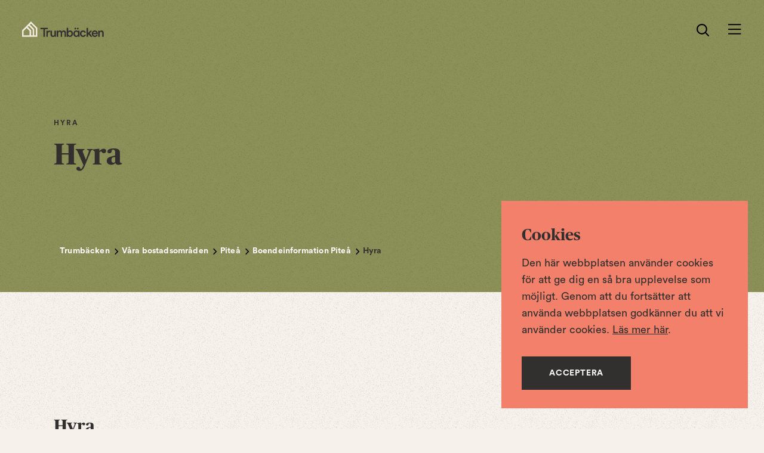

--- FILE ---
content_type: text/html; charset=UTF-8
request_url: https://trumbacken.se/vara-omraden/pitea/boendeinfo-pitea/hyra/
body_size: 12084
content:
<!DOCTYPE html>
<html lang="sv">
<head>
	<meta charset="utf-8">
	<meta name="viewport" content="width=device-width, initial-scale=1.0">
	<meta http-equiv="X-UA-Compatible" content="IE=edge,chrome=1">
	<title>Hyran betalar du enklast via autogiro &#x2d; Trumbäcken</title>
<link crossorigin data-rocket-preconnect href="https://ajax.googleapis.com" rel="preconnect">
<link crossorigin data-rocket-preconnect href="https://connect.facebook.net" rel="preconnect">
<link crossorigin data-rocket-preconnect href="https://www.googletagmanager.com" rel="preconnect">
<link crossorigin data-rocket-preconnect href="https://fonts.googleapis.com" rel="preconnect"><link rel="preload" data-rocket-preload as="image" href="https://trumbacken.se/aq/dji-0213-scaled-10-750x554.jpg" imagesrcset="/aq/dji-0213-scaled-75-750x554.jpg 1x, /aq/dji-0213-scaled-75-1000x739.jpg 2x" imagesizes="" fetchpriority="high">
	<link rel="apple-touch-icon" sizes="180x180" href="/assets/images/favicon/apple-touch-icon.png">
	<link rel="icon" type="image/png" sizes="32x32" href="/assets/images/favicon/favicon-32x32.png">
	<link rel="icon" type="image/png" sizes="16x16" href="/assets/images/favicon/favicon-16x16.png">
	<link rel="manifest" href="/assets/images/favicon/site.webmanifest">
	<link rel="shortcut icon" href="/assets/images/favicon/favicon.ico">
	<meta name="msapplication-TileColor" content="#ffffff">
	<meta name="msapplication-config" content="/assets/images/favicon/browserconfig.xml">
	<meta name="theme-color" content="#ffffff">
	<meta name="facebook-domain-verification" content="f30f6ih2rtlgbl570q5btk6q5umy03" />

	<script src="/theme/assets/js/script.min.js?t=1757493049" defer></script><link media="all" rel="stylesheet" href="/theme/assets/css/all.min.css?t=1757493049" defer>
		<style>img:is([sizes="auto" i], [sizes^="auto," i]) { contain-intrinsic-size: 3000px 1500px }</style>
	
<!-- The SEO Framework by Sybre Waaijer -->
<meta name="robots" content="max-snippet:-1,max-image-preview:standard,max-video-preview:-1" />
<link rel="canonical" href="https://trumbacken.se/vara-omraden/pitea/boendeinfo-pitea/hyra/" />
<meta name="description" content="Kontakta HSBs kundservice på 010&#x2d;3032000 om du önskar teckna autogiro för din hyra." />
<meta property="og:type" content="website" />
<meta property="og:locale" content="sv_SE" />
<meta property="og:site_name" content="Trumbäcken" />
<meta property="og:title" content="Hyran betalar du enklast via autogiro" />
<meta property="og:description" content="Kontakta HSBs kundservice på 010&#x2d;3032000 om du önskar teckna autogiro för din hyra." />
<meta property="og:url" content="https://trumbacken.se/vara-omraden/pitea/boendeinfo-pitea/hyra/" />
<meta name="twitter:card" content="summary_large_image" />
<meta name="twitter:title" content="Hyran betalar du enklast via autogiro" />
<meta name="twitter:description" content="Kontakta HSBs kundservice på 010&#x2d;3032000 om du önskar teckna autogiro för din hyra." />
<script type="application/ld+json">{"@context":"https://schema.org","@graph":[{"@type":"WebSite","@id":"https://trumbacken.se/#/schema/WebSite","url":"https://trumbacken.se/","name":"Trumbäcken","inLanguage":"sv-SE","potentialAction":{"@type":"SearchAction","target":{"@type":"EntryPoint","urlTemplate":"https://trumbacken.se/search/{search_term_string}/"},"query-input":"required name=search_term_string"},"publisher":{"@type":"Organization","@id":"https://trumbacken.se/#/schema/Organization","name":"Trumbäcken","url":"https://trumbacken.se/"}},{"@type":"WebPage","@id":"https://trumbacken.se/vara-omraden/pitea/boendeinfo-pitea/hyra/","url":"https://trumbacken.se/vara-omraden/pitea/boendeinfo-pitea/hyra/","name":"Hyran betalar du enklast via autogiro &#x2d; Trumbäcken","description":"Kontakta HSBs kundservice på 010&#x2d;3032000 om du önskar teckna autogiro för din hyra.","inLanguage":"sv-SE","isPartOf":{"@id":"https://trumbacken.se/#/schema/WebSite"},"breadcrumb":{"@type":"BreadcrumbList","@id":"https://trumbacken.se/#/schema/BreadcrumbList","itemListElement":[{"@type":"ListItem","position":1,"item":"https://trumbacken.se/","name":"Trumbäcken"},{"@type":"ListItem","position":2,"item":"https://trumbacken.se/vara-omraden/","name":"Våra bostäder finns främst i Piteå och Borlänge"},{"@type":"ListItem","position":3,"item":"https://trumbacken.se/vara-omraden/pitea/","name":"Lägenheter i Piteå &#x2d; hyr med en privat bostadsvärd"},{"@type":"ListItem","position":4,"item":"https://trumbacken.se/vara-omraden/pitea/boendeinfo-pitea/","name":"Våra bostäder i Piteå finns i centrum, Durrnäs mfl"},{"@type":"ListItem","position":5,"name":"Hyran betalar du enklast via autogiro"}]},"potentialAction":{"@type":"ReadAction","target":"https://trumbacken.se/vara-omraden/pitea/boendeinfo-pitea/hyra/"}}]}</script>
<!-- / The SEO Framework by Sybre Waaijer | 6.70ms meta | 0.76ms boot -->

<style id='classic-theme-styles-inline-css'>
/*! This file is auto-generated */
.wp-block-button__link{color:#fff;background-color:#32373c;border-radius:9999px;box-shadow:none;text-decoration:none;padding:calc(.667em + 2px) calc(1.333em + 2px);font-size:1.125em}.wp-block-file__button{background:#32373c;color:#fff;text-decoration:none}
</style>
<style id='global-styles-inline-css'>
:root{--wp--preset--aspect-ratio--square: 1;--wp--preset--aspect-ratio--4-3: 4/3;--wp--preset--aspect-ratio--3-4: 3/4;--wp--preset--aspect-ratio--3-2: 3/2;--wp--preset--aspect-ratio--2-3: 2/3;--wp--preset--aspect-ratio--16-9: 16/9;--wp--preset--aspect-ratio--9-16: 9/16;--wp--preset--color--black: #000000;--wp--preset--color--cyan-bluish-gray: #abb8c3;--wp--preset--color--white: #ffffff;--wp--preset--color--pale-pink: #f78da7;--wp--preset--color--vivid-red: #cf2e2e;--wp--preset--color--luminous-vivid-orange: #ff6900;--wp--preset--color--luminous-vivid-amber: #fcb900;--wp--preset--color--light-green-cyan: #7bdcb5;--wp--preset--color--vivid-green-cyan: #00d084;--wp--preset--color--pale-cyan-blue: #8ed1fc;--wp--preset--color--vivid-cyan-blue: #0693e3;--wp--preset--color--vivid-purple: #9b51e0;--wp--preset--gradient--vivid-cyan-blue-to-vivid-purple: linear-gradient(135deg,rgba(6,147,227,1) 0%,rgb(155,81,224) 100%);--wp--preset--gradient--light-green-cyan-to-vivid-green-cyan: linear-gradient(135deg,rgb(122,220,180) 0%,rgb(0,208,130) 100%);--wp--preset--gradient--luminous-vivid-amber-to-luminous-vivid-orange: linear-gradient(135deg,rgba(252,185,0,1) 0%,rgba(255,105,0,1) 100%);--wp--preset--gradient--luminous-vivid-orange-to-vivid-red: linear-gradient(135deg,rgba(255,105,0,1) 0%,rgb(207,46,46) 100%);--wp--preset--gradient--very-light-gray-to-cyan-bluish-gray: linear-gradient(135deg,rgb(238,238,238) 0%,rgb(169,184,195) 100%);--wp--preset--gradient--cool-to-warm-spectrum: linear-gradient(135deg,rgb(74,234,220) 0%,rgb(151,120,209) 20%,rgb(207,42,186) 40%,rgb(238,44,130) 60%,rgb(251,105,98) 80%,rgb(254,248,76) 100%);--wp--preset--gradient--blush-light-purple: linear-gradient(135deg,rgb(255,206,236) 0%,rgb(152,150,240) 100%);--wp--preset--gradient--blush-bordeaux: linear-gradient(135deg,rgb(254,205,165) 0%,rgb(254,45,45) 50%,rgb(107,0,62) 100%);--wp--preset--gradient--luminous-dusk: linear-gradient(135deg,rgb(255,203,112) 0%,rgb(199,81,192) 50%,rgb(65,88,208) 100%);--wp--preset--gradient--pale-ocean: linear-gradient(135deg,rgb(255,245,203) 0%,rgb(182,227,212) 50%,rgb(51,167,181) 100%);--wp--preset--gradient--electric-grass: linear-gradient(135deg,rgb(202,248,128) 0%,rgb(113,206,126) 100%);--wp--preset--gradient--midnight: linear-gradient(135deg,rgb(2,3,129) 0%,rgb(40,116,252) 100%);--wp--preset--font-size--small: 13px;--wp--preset--font-size--medium: 20px;--wp--preset--font-size--large: 36px;--wp--preset--font-size--x-large: 42px;--wp--preset--spacing--20: 0.44rem;--wp--preset--spacing--30: 0.67rem;--wp--preset--spacing--40: 1rem;--wp--preset--spacing--50: 1.5rem;--wp--preset--spacing--60: 2.25rem;--wp--preset--spacing--70: 3.38rem;--wp--preset--spacing--80: 5.06rem;--wp--preset--shadow--natural: 6px 6px 9px rgba(0, 0, 0, 0.2);--wp--preset--shadow--deep: 12px 12px 50px rgba(0, 0, 0, 0.4);--wp--preset--shadow--sharp: 6px 6px 0px rgba(0, 0, 0, 0.2);--wp--preset--shadow--outlined: 6px 6px 0px -3px rgba(255, 255, 255, 1), 6px 6px rgba(0, 0, 0, 1);--wp--preset--shadow--crisp: 6px 6px 0px rgba(0, 0, 0, 1);}:where(.is-layout-flex){gap: 0.5em;}:where(.is-layout-grid){gap: 0.5em;}body .is-layout-flex{display: flex;}.is-layout-flex{flex-wrap: wrap;align-items: center;}.is-layout-flex > :is(*, div){margin: 0;}body .is-layout-grid{display: grid;}.is-layout-grid > :is(*, div){margin: 0;}:where(.wp-block-columns.is-layout-flex){gap: 2em;}:where(.wp-block-columns.is-layout-grid){gap: 2em;}:where(.wp-block-post-template.is-layout-flex){gap: 1.25em;}:where(.wp-block-post-template.is-layout-grid){gap: 1.25em;}.has-black-color{color: var(--wp--preset--color--black) !important;}.has-cyan-bluish-gray-color{color: var(--wp--preset--color--cyan-bluish-gray) !important;}.has-white-color{color: var(--wp--preset--color--white) !important;}.has-pale-pink-color{color: var(--wp--preset--color--pale-pink) !important;}.has-vivid-red-color{color: var(--wp--preset--color--vivid-red) !important;}.has-luminous-vivid-orange-color{color: var(--wp--preset--color--luminous-vivid-orange) !important;}.has-luminous-vivid-amber-color{color: var(--wp--preset--color--luminous-vivid-amber) !important;}.has-light-green-cyan-color{color: var(--wp--preset--color--light-green-cyan) !important;}.has-vivid-green-cyan-color{color: var(--wp--preset--color--vivid-green-cyan) !important;}.has-pale-cyan-blue-color{color: var(--wp--preset--color--pale-cyan-blue) !important;}.has-vivid-cyan-blue-color{color: var(--wp--preset--color--vivid-cyan-blue) !important;}.has-vivid-purple-color{color: var(--wp--preset--color--vivid-purple) !important;}.has-black-background-color{background-color: var(--wp--preset--color--black) !important;}.has-cyan-bluish-gray-background-color{background-color: var(--wp--preset--color--cyan-bluish-gray) !important;}.has-white-background-color{background-color: var(--wp--preset--color--white) !important;}.has-pale-pink-background-color{background-color: var(--wp--preset--color--pale-pink) !important;}.has-vivid-red-background-color{background-color: var(--wp--preset--color--vivid-red) !important;}.has-luminous-vivid-orange-background-color{background-color: var(--wp--preset--color--luminous-vivid-orange) !important;}.has-luminous-vivid-amber-background-color{background-color: var(--wp--preset--color--luminous-vivid-amber) !important;}.has-light-green-cyan-background-color{background-color: var(--wp--preset--color--light-green-cyan) !important;}.has-vivid-green-cyan-background-color{background-color: var(--wp--preset--color--vivid-green-cyan) !important;}.has-pale-cyan-blue-background-color{background-color: var(--wp--preset--color--pale-cyan-blue) !important;}.has-vivid-cyan-blue-background-color{background-color: var(--wp--preset--color--vivid-cyan-blue) !important;}.has-vivid-purple-background-color{background-color: var(--wp--preset--color--vivid-purple) !important;}.has-black-border-color{border-color: var(--wp--preset--color--black) !important;}.has-cyan-bluish-gray-border-color{border-color: var(--wp--preset--color--cyan-bluish-gray) !important;}.has-white-border-color{border-color: var(--wp--preset--color--white) !important;}.has-pale-pink-border-color{border-color: var(--wp--preset--color--pale-pink) !important;}.has-vivid-red-border-color{border-color: var(--wp--preset--color--vivid-red) !important;}.has-luminous-vivid-orange-border-color{border-color: var(--wp--preset--color--luminous-vivid-orange) !important;}.has-luminous-vivid-amber-border-color{border-color: var(--wp--preset--color--luminous-vivid-amber) !important;}.has-light-green-cyan-border-color{border-color: var(--wp--preset--color--light-green-cyan) !important;}.has-vivid-green-cyan-border-color{border-color: var(--wp--preset--color--vivid-green-cyan) !important;}.has-pale-cyan-blue-border-color{border-color: var(--wp--preset--color--pale-cyan-blue) !important;}.has-vivid-cyan-blue-border-color{border-color: var(--wp--preset--color--vivid-cyan-blue) !important;}.has-vivid-purple-border-color{border-color: var(--wp--preset--color--vivid-purple) !important;}.has-vivid-cyan-blue-to-vivid-purple-gradient-background{background: var(--wp--preset--gradient--vivid-cyan-blue-to-vivid-purple) !important;}.has-light-green-cyan-to-vivid-green-cyan-gradient-background{background: var(--wp--preset--gradient--light-green-cyan-to-vivid-green-cyan) !important;}.has-luminous-vivid-amber-to-luminous-vivid-orange-gradient-background{background: var(--wp--preset--gradient--luminous-vivid-amber-to-luminous-vivid-orange) !important;}.has-luminous-vivid-orange-to-vivid-red-gradient-background{background: var(--wp--preset--gradient--luminous-vivid-orange-to-vivid-red) !important;}.has-very-light-gray-to-cyan-bluish-gray-gradient-background{background: var(--wp--preset--gradient--very-light-gray-to-cyan-bluish-gray) !important;}.has-cool-to-warm-spectrum-gradient-background{background: var(--wp--preset--gradient--cool-to-warm-spectrum) !important;}.has-blush-light-purple-gradient-background{background: var(--wp--preset--gradient--blush-light-purple) !important;}.has-blush-bordeaux-gradient-background{background: var(--wp--preset--gradient--blush-bordeaux) !important;}.has-luminous-dusk-gradient-background{background: var(--wp--preset--gradient--luminous-dusk) !important;}.has-pale-ocean-gradient-background{background: var(--wp--preset--gradient--pale-ocean) !important;}.has-electric-grass-gradient-background{background: var(--wp--preset--gradient--electric-grass) !important;}.has-midnight-gradient-background{background: var(--wp--preset--gradient--midnight) !important;}.has-small-font-size{font-size: var(--wp--preset--font-size--small) !important;}.has-medium-font-size{font-size: var(--wp--preset--font-size--medium) !important;}.has-large-font-size{font-size: var(--wp--preset--font-size--large) !important;}.has-x-large-font-size{font-size: var(--wp--preset--font-size--x-large) !important;}
:where(.wp-block-post-template.is-layout-flex){gap: 1.25em;}:where(.wp-block-post-template.is-layout-grid){gap: 1.25em;}
:where(.wp-block-columns.is-layout-flex){gap: 2em;}:where(.wp-block-columns.is-layout-grid){gap: 2em;}
:root :where(.wp-block-pullquote){font-size: 1.5em;line-height: 1.6;}
</style>
<!-- Analytics by WP Statistics v14.10.1 - https://wp-statistics.com/ -->
	<!-- Global site tag (gtag.js) - Google Analytics -->
	<script async src="https://www.googletagmanager.com/gtag/js?id=G-XWQPBX754K"></script>
	<script>
	  window.dataLayer = window.dataLayer || [];
	  function gtag(){dataLayer.push(arguments);}
	  gtag('js', new Date());
	  gtag('config', 'G-XWQPBX754K');
	</script>

	<!-- Facebook Pixel Code -->
	<script>
	  !function(f,b,e,v,n,t,s)
	  {if(f.fbq)return;n=f.fbq=function(){n.callMethod?
	  n.callMethod.apply(n,arguments):n.queue.push(arguments)};
	  if(!f._fbq)f._fbq=n;n.push=n;n.loaded=!0;n.version='2.0';
	  n.queue=[];t=b.createElement(e);t.async=!0;
	  t.src=v;s=b.getElementsByTagName(e)[0];
	  s.parentNode.insertBefore(t,s)}(window, document,'script',
	  'https://connect.facebook.net/en_US/fbevents.js');
	  fbq('init', '752135328768347');
	  fbq('track', 'PageView');
	</script>
	<noscript><img height="1" width="1" style="display:none"
	  src="https://www.facebook.com/tr?id=564614697758365&ev=PageView&noscript=1"
	/></noscript>
	<!-- End Facebook Pixel Code -->
<meta name="generator" content="WP Rocket 3.19.4" data-wpr-features="wpr_preconnect_external_domains wpr_oci wpr_preload_links wpr_desktop" /></head>
<body class="page-template-default page page-id-2722 page-child parent-pageid-972">
	<div  id="pushstate-loaderbar" class="itc-loader-bar"></div>

	<div  id="wrapper">
		<header  id="header">
			<div  class="header__container">
				<div class="header__logo desktop">
					<a href="https://trumbacken.se" aria-label="Startsidan" class="header__logo-link">
																			<img loading="lazy" src="https://trumbacken.se/wp-content/uploads/2021/03/logo.svg" alt="" title="Logo">											</a>
				</div>
				<form id="autoCompleteForm" autocomplete="off" action="/" tabindex="-1">
					<h2 class="autocomplete-title">Vad söker du efter?</h2>
					<div class="autocomplete" id="search-holder">
						<label for="autoComplete">
							<span class="autoComplete__label">Sök på sidan</span>
							<input id="autoComplete" name="s" type="text">
							<button value="Sök" class="autocomplete__search button">
								Sök								<!-- <svg width="20px" height="20px" viewBox="0 0 20 20" version="1.1" xmlns="http://www.w3.org/2000/svg" xmlns:xlink="http://www.w3.org/1999/xlink">
									<g stroke="none" stroke-width="1" fill="#fff" fill-rule="nonzero">
										<path d="M8.5,16.8421053 C3.81285714,16.8421053 0,13.0646617 0,8.42105263 C0,3.77744361 3.81285714,0 8.5,0 C13.1871429,0 17,3.77744361 17,8.42105263 C17,13.0646617 13.1871429,16.8421053 8.5,16.8421053 Z M8.5,2.0414673 C4.94931818,2.0414673 2.06060606,4.90334928 2.06060606,8.42105263 C2.06060606,11.938756 4.94931818,14.800638 8.5,14.800638 C12.0506818,14.800638 14.9393939,11.938756 14.9393939,8.42105263 C14.9393939,4.90334928 12.0506818,2.0414673 8.5,2.0414673 Z"></path>
										<path d="M19.5365983,18.1678659 L14.3612518,12.6315789 C13.8978438,13.243871 13.5964546,13.4639701 13,13.9396829 L18.1257045,19.5773 C18.3455696,19.8030031 19.1034792,20.3157018 19.7422499,19.7267223 C20.205504,19.2995781 19.9875164,18.625231 19.5365983,18.1678659 Z"></path>
									</g>
								</svg> -->
							</button>
						</label>
						<div class="search-results-holder">
							<ul id="search-results"></ul>
						</div>
					</div>

					<button type="button" href="#" class="autocomplete__close" aria-label="Stäng">
						Stäng						<svg width="20px" height="20px" viewBox="0 0 20 20" version="1.1" xmlns="http://www.w3.org/2000/svg" xmlns:xlink="http://www.w3.org/1999/xlink">
							<g stroke="none" stroke-width="1" fill="none" fill-rule="evenodd">
								<g transform="translate(-330.000000, -26.000000)" fill="#32302e" stroke="#32302e">
									<g transform="translate(322.000000, 17.000000)">
										<g transform="translate(18.376154, 18.354707) rotate(-315.000000) translate(-18.376154, -18.354707) translate(5.876154, 5.354707)">
											<g transform="translate(0.494303, 0.954934)">
												<rect transform="translate(11.828571, 12.767339) scale(-1, 1) rotate(-90.000000) translate(-11.828571, -12.767339) " x="0" y="12.2354238" width="23.6571429" height="1.06382979"></rect>
												<rect x="0.31838795" y="12" width="23.6571429" height="1.06382979"></rect>
											</g>
										</g>
									</g>
								</g>
							</g>
						</svg>
					</button>
				</form>
				<ul class="header__menu header__menu--small-link header__menu--top-padding">
	<li>
		<button class="header__link header__link-search" id="header__link-search-button" aria-label="Sök" role="search" aria-haspopup="true" aria-expanded="false">
			<svg width="20px" height="20px" viewBox="0 0 20 20" version="1.1" xmlns="http://www.w3.org/2000/svg" xmlns:xlink="http://www.w3.org/1999/xlink">
				<g stroke="none" stroke-width="1" fill="#000" fill-rule="nonzero">
					<path d="M8.5,16.8421053 C3.81285714,16.8421053 0,13.0646617 0,8.42105263 C0,3.77744361 3.81285714,0 8.5,0 C13.1871429,0 17,3.77744361 17,8.42105263 C17,13.0646617 13.1871429,16.8421053 8.5,16.8421053 Z M8.5,2.0414673 C4.94931818,2.0414673 2.06060606,4.90334928 2.06060606,8.42105263 C2.06060606,11.938756 4.94931818,14.800638 8.5,14.800638 C12.0506818,14.800638 14.9393939,11.938756 14.9393939,8.42105263 C14.9393939,4.90334928 12.0506818,2.0414673 8.5,2.0414673 Z"></path>
					<path d="M19.5365983,18.1678659 L14.3612518,12.6315789 C13.8978438,13.243871 13.5964546,13.4639701 13,13.9396829 L18.1257045,19.5773 C18.3455696,19.8030031 19.1034792,20.3157018 19.7422499,19.7267223 C20.205504,19.2995781 19.9875164,18.625231 19.5365983,18.1678659 Z"></path>
				</g>
			</svg>

			<span class="visually-hidden">Öppna sök</span>		</button>
	</li>
	<li class="header__logo mobile">
		<a href="https://trumbacken.se" aria-label="Startsidan" class="header__logo-link">
										<img loading="lazy" src="https://trumbacken.se/wp-content/uploads/2021/03/logo.svg" alt="" title="Logo">					</a>
	</li>
	<li class="burger-item">
		<div class="burger-menu itc-navigation-opener">
			<button id="header__menu-button" class="header__menu-link" onclick="itc_navigation.openclose_nav(event)" aria-expanded="false" aria-controls="navigation-holder">
				<span class="open"><span class="visually-hidden">Öppna menyn</span><svg width="25px" height="20px" viewBox="0 0 25 20" version="1.1" xmlns="http://www.w3.org/2000/svg" xmlns:xlink="http://www.w3.org/1999/xlink">
    <g stroke="#000" stroke-width="1" fill="#000" fill-rule="evenodd">
			<rect x="0.0848702567" y="8.63650878" width="22.6714286" height="1.00783875"></rect>
			<rect x="0" y="0" width="22.6714286" height="1.00783875"></rect>
			<rect x="0" y="16.6992188" width="22.6714286" height="1.00783875"></rect>
	</g>
</svg></span>
			</button>
		</div>
	</li>
</ul>
				<div class="navigation-holder theme-light" id="navigation-holder" role="navigation">
					<div id="navigation-wrapper" class="navigation-wrapper">
						<div class="navigation-close-holder">
							<div style="display:none;" id="user-nav">
						    	<div class="user-profile"></div>
						    </div>
							<button id="header__menu-close-button" class="header__menu-link" onclick="itc_navigation.openclose_nav(event)" aria-expanded="false" aria-controls="navigation-holder">
								Stäng meny<svg width="20px" height="20px" viewBox="0 0 20 20" version="1.1" xmlns="http://www.w3.org/2000/svg" xmlns:xlink="http://www.w3.org/1999/xlink">
    <g stroke="none" stroke-width="1" fill="none" fill-rule="evenodd">
        <g transform="translate(-330.000000, -26.000000)" fill="#000" stroke="#000">
            <g transform="translate(322.000000, 17.000000)">
                <g transform="translate(18.376154, 18.354707) rotate(-315.000000) translate(-18.376154, -18.354707) translate(5.876154, 5.354707)">
                    <g transform="translate(0.494303, 0.954934)">
                        <rect transform="translate(11.828571, 12.767339) scale(-1, 1) rotate(-90.000000) translate(-11.828571, -12.767339) " x="0" y="12.2354238" width="23.6571429" height="1.06382979"></rect>
                        <rect x="0.31838795" y="12" width="23.6571429" height="1.06382979"></rect>
                    </g>
                </g>
            </g>
        </g>
    </g>
</svg>							</button>
						</div>

						<div class="nav-slide">
							<nav class="main-navigation">
								<ul id="nav-list">
									<li id="menu-item-2672" class="menu-item menu-item-type-post_type menu-item-object-page menu-item-home menu-item-2672"><a href="https://trumbacken.se/">Startsida</a></li>
<li id="menu-item-2679" class="menu-item menu-item-type-post_type menu-item-object-page menu-item-has-children menu-item-2679"><a href="https://trumbacken.se/hyresledigt/">Sök lägenhet</a>
<ul class="sub-menu">
	<li id="menu-item-3666" class="menu-item menu-item-type-post_type menu-item-object-page menu-item-3666"><a href="https://trumbacken.se/hyresledigt/bostadsko/">Har Trumbäcken Bostadskö?</a></li>
	<li id="menu-item-3680" class="menu-item menu-item-type-post_type menu-item-object-page menu-item-3680"><a href="https://trumbacken.se/hyresledigt/uthyrningspolicy/">Uthyrningspolicy</a></li>
	<li id="menu-item-3679" class="menu-item menu-item-type-post_type menu-item-object-page menu-item-3679"><a href="https://trumbacken.se/hyresledigt/fortur-for-hsbs-medlemmar-och-bosparare/">Förtur för HSBs medlemmar och bosparare</a></li>
	<li id="menu-item-3702" class="menu-item menu-item-type-post_type menu-item-object-page menu-item-3702"><a href="https://trumbacken.se/hyresledigt/var-uthyrningsprocess/">Vår uthyrningsprocess</a></li>
</ul>
</li>
<li id="menu-item-2681" class="menu-item menu-item-type-post_type menu-item-object-page menu-item-2681"><a href="https://trumbacken.se/sok-lokal/">Sök lokal</a></li>
<li id="menu-item-2677" class="menu-item menu-item-type-post_type menu-item-object-page menu-item-2677"><a href="https://trumbacken.se/kontakta-oss/">Kontakta oss</a></li>
<li id="menu-item-5191" class="menu-item menu-item-type-post_type menu-item-object-page menu-item-5191"><a href="https://trumbacken.se/boendeinformation/">Boendeinformation</a></li>
<li id="menu-item-2675" class="menu-item menu-item-type-post_type menu-item-object-page menu-item-2675"><a href="https://trumbacken.se/startsida/trumbacken-premium/">Våra lägenhetskoncept</a></li>
<li id="menu-item-2678" class="menu-item menu-item-type-post_type menu-item-object-page menu-item-has-children menu-item-2678"><a href="https://trumbacken.se/om-oss/">Om oss</a>
<ul class="sub-menu">
	<li id="menu-item-3609" class="menu-item menu-item-type-post_type menu-item-object-page menu-item-3609"><a href="https://trumbacken.se/om-oss/mot-vart-team-i-pitea/">Möt vårt team i Piteå</a></li>
</ul>
</li>
<li id="menu-item-2682" class="menu-item menu-item-type-post_type menu-item-object-page current-page-ancestor current-menu-ancestor current_page_ancestor menu-item-has-children menu-item-2682"><a href="https://trumbacken.se/vara-omraden/">Våra bostadsområden</a>
<ul class="sub-menu">
	<li id="menu-item-2696" class="menu-item menu-item-type-post_type menu-item-object-page current-page-ancestor current-menu-ancestor current_page_ancestor menu-item-has-children menu-item-2696"><a href="https://trumbacken.se/vara-omraden/pitea/">Lägenheter &#038; Lokaler i Piteå</a>
	<ul class="sub-menu">
		<li id="menu-item-2698" class="menu-item menu-item-type-post_type menu-item-object-page current-page-ancestor current-menu-ancestor current-menu-parent current-page-parent current_page_parent current_page_ancestor menu-item-has-children menu-item-2698"><a href="https://trumbacken.se/vara-omraden/pitea/boendeinfo-pitea/">Boendeinformation Piteå</a>
		<ul class="sub-menu">
			<li id="menu-item-3610" class="menu-item menu-item-type-post_type menu-item-object-page menu-item-3610"><a href="https://trumbacken.se/om-oss/mot-vart-team-i-pitea/">Möt vårt team i Piteå</a></li>
			<li id="menu-item-3661" class="menu-item menu-item-type-post_type menu-item-object-page menu-item-3661"><a href="https://trumbacken.se/vara-omraden/pitea/boendeinfo-pitea/har-elen-gatt-i-lagenheten/">Är det strömlöst i lägenheten?</a></li>
			<li id="menu-item-2805" class="menu-item menu-item-type-post_type menu-item-object-page menu-item-2805"><a href="https://trumbacken.se/vara-omraden/pitea/boendeinfo-pitea/tvattstugor-och-bokning/">Tvättstugor och bokning</a></li>
			<li id="menu-item-2812" class="menu-item menu-item-type-post_type menu-item-object-page menu-item-2812"><a href="https://trumbacken.se/vara-omraden/pitea/boendeinfo-pitea/nar-du-flyttar-in/">När du flyttar in</a></li>
			<li id="menu-item-2811" class="menu-item menu-item-type-post_type menu-item-object-page menu-item-2811"><a href="https://trumbacken.se/vara-omraden/pitea/boendeinfo-pitea/nar-du-flyttar-ut/">Uppsägning och utflytt</a></li>
			<li id="menu-item-3483" class="menu-item menu-item-type-post_type menu-item-object-page menu-item-3483"><a href="https://trumbacken.se/vara-omraden/pitea/boendeinfo-pitea/hur-ska-jag-satta-upp-tavlor-mm/">Ta hand om din lägenhet</a></li>
			<li id="menu-item-3230" class="menu-item menu-item-type-post_type menu-item-object-page menu-item-3230"><a href="https://trumbacken.se/vara-omraden/pitea/boendeinfo-pitea/nar-du-flyttar-ut/uppsagning-lagenhet/">Viktigt att tänka på vid en uppsägning</a></li>
			<li id="menu-item-3731" class="menu-item menu-item-type-post_type menu-item-object-page menu-item-3731"><a href="https://trumbacken.se/vara-omraden/pitea/boendeinfo-pitea/checklista-for-flyttstadning/">Checklista för flyttstädning</a></li>
			<li id="menu-item-3523" class="menu-item menu-item-type-post_type menu-item-object-page menu-item-3523"><a href="https://trumbacken.se/vara-omraden/pitea/boendeinfo-pitea/ladda-din-elbil-pitea/">Ladda din elbil Piteå</a></li>
			<li id="menu-item-2813" class="menu-item menu-item-type-post_type menu-item-object-page menu-item-2813"><a href="https://trumbacken.se/vara-omraden/pitea/boendeinfo-pitea/tv/">TV</a></li>
			<li id="menu-item-2814" class="menu-item menu-item-type-post_type menu-item-object-page menu-item-2814"><a href="https://trumbacken.se/vara-omraden/pitea/boendeinfo-pitea/internet/">Internet</a></li>
			<li id="menu-item-2806" class="menu-item menu-item-type-post_type menu-item-object-page menu-item-2806"><a href="https://trumbacken.se/vara-omraden/pitea/boendeinfo-pitea/om-det-borjar-brinna/">Brand och säkerhet</a></li>
			<li id="menu-item-2808" class="menu-item menu-item-type-post_type menu-item-object-page menu-item-2808"><a href="https://trumbacken.se/vara-omraden/pitea/boendeinfo-pitea/skydda-dig-mot-brand/">Skydda dig mot brand</a></li>
			<li id="menu-item-2807" class="menu-item menu-item-type-post_type menu-item-object-page menu-item-2807"><a href="https://trumbacken.se/vara-omraden/pitea/boendeinfo-pitea/grillning-och-brandfarliga-vatskor/">Grillning och brandfarliga vätskor</a></li>
			<li id="menu-item-2809" class="menu-item menu-item-type-post_type menu-item-object-page menu-item-2809"><a href="https://trumbacken.se/vara-omraden/pitea/boendeinfo-pitea/nar-ska-du-ringa-journumret/">När ska du ringa journumret?</a></li>
			<li id="menu-item-2810" class="menu-item menu-item-type-post_type menu-item-object-page menu-item-2810"><a href="https://trumbacken.se/vara-omraden/pitea/boendeinfo-pitea/du-och-dina-grannar/">Du och dina grannar</a></li>
			<li id="menu-item-2804" class="menu-item menu-item-type-post_type menu-item-object-page menu-item-2804"><a href="https://trumbacken.se/vara-omraden/pitea/boendeinfo-pitea/skotsel-av-bostaden/">Skötsel av bostaden</a></li>
			<li id="menu-item-2815" class="menu-item menu-item-type-post_type menu-item-object-page menu-item-2815"><a href="https://trumbacken.se/vara-omraden/pitea/boendeinfo-pitea/varme-och-ventilation/">Värme och ventilation</a></li>
			<li id="menu-item-2816" class="menu-item menu-item-type-post_type menu-item-object-page current-menu-item page_item page-item-2722 current_page_item menu-item-2816"><a href="https://trumbacken.se/vara-omraden/pitea/boendeinfo-pitea/hyra/" aria-current="page">Hyra</a></li>
			<li id="menu-item-2818" class="menu-item menu-item-type-post_type menu-item-object-page menu-item-2818"><a href="https://trumbacken.se/vara-omraden/pitea/boendeinfo-pitea/avier/">Avier</a></li>
			<li id="menu-item-2817" class="menu-item menu-item-type-post_type menu-item-object-page menu-item-2817"><a href="https://trumbacken.se/vara-omraden/pitea/boendeinfo-pitea/att-renovera-sjalv/">Att renovera själv</a></li>
			<li id="menu-item-3809" class="menu-item menu-item-type-post_type menu-item-object-page menu-item-3809"><a href="https://trumbacken.se/vara-omraden/pitea/boendeinfo-pitea/kodlas-och-lasning-av-portar/">Kodlås och låsning av portar</a></li>
			<li id="menu-item-3231" class="menu-item menu-item-type-post_type menu-item-object-page menu-item-3231"><a href="https://trumbacken.se/vara-omraden/pitea/boendeinfo-pitea/parkering/">Parkering</a></li>
			<li id="menu-item-3232" class="menu-item menu-item-type-post_type menu-item-object-page menu-item-3232"><a href="https://trumbacken.se/vara-omraden/pitea/boendeinfo-pitea/motorvarmare/">Motorvärmare</a></li>
			<li id="menu-item-3233" class="menu-item menu-item-type-post_type menu-item-object-page menu-item-3233"><a href="https://trumbacken.se/vara-omraden/pitea/boendeinfo-pitea/om-det-borjar-brinna/">Brand och säkerhet</a></li>
			<li id="menu-item-3234" class="menu-item menu-item-type-post_type menu-item-object-page menu-item-3234"><a href="https://trumbacken.se/vara-omraden/pitea/boendeinfo-pitea/grillning-och-brandfarliga-vatskor/">Grillning och brandfarliga vätskor</a></li>
			<li id="menu-item-4015" class="menu-item menu-item-type-post_type menu-item-object-page menu-item-4015"><a href="https://trumbacken.se/vara-omraden/pitea/boendeinfo-pitea/hall-din-lagenhet-sval-pa-sommaren/">Håll din lägenhet sval på sommaren</a></li>
			<li id="menu-item-3833" class="menu-item menu-item-type-post_type menu-item-object-page menu-item-3833"><a href="https://trumbacken.se/vara-omraden/pitea/boendeinfo-pitea/var-hittar-jag-kompostpasar/">Var hittar jag kompostpåsar?</a></li>
		</ul>
</li>
		<li id="menu-item-2700" class="menu-item menu-item-type-post_type menu-item-object-page menu-item-2700"><a href="https://trumbacken.se/vara-omraden/pitea/durrnas/">Durrnäs</a></li>
		<li id="menu-item-2699" class="menu-item menu-item-type-post_type menu-item-object-page menu-item-2699"><a href="https://trumbacken.se/vara-omraden/pitea/centrum/">Centrum</a></li>
		<li id="menu-item-2701" class="menu-item menu-item-type-post_type menu-item-object-page menu-item-2701"><a href="https://trumbacken.se/vara-omraden/pitea/furuberget/">Furuberget</a></li>
		<li id="menu-item-2705" class="menu-item menu-item-type-post_type menu-item-object-page menu-item-2705"><a href="https://trumbacken.se/vara-omraden/pitea/munksund/">Munksund</a></li>
		<li id="menu-item-2703" class="menu-item menu-item-type-post_type menu-item-object-page menu-item-2703"><a href="https://trumbacken.se/vara-omraden/pitea/klubbgardet/">Klubbgärdet</a></li>
		<li id="menu-item-2697" class="menu-item menu-item-type-post_type menu-item-object-page menu-item-2697"><a href="https://trumbacken.se/vara-omraden/pitea/blasmark/">Blåsmark</a></li>
		<li id="menu-item-2702" class="menu-item menu-item-type-post_type menu-item-object-page menu-item-2702"><a href="https://trumbacken.se/vara-omraden/pitea/hemmingsmark/">Hemmingsmark</a></li>
		<li id="menu-item-3922" class="menu-item menu-item-type-post_type menu-item-object-page menu-item-3922"><a href="https://trumbacken.se/vara-omraden/pitea/boendeinfo-pitea/javre/">Jävre</a></li>
		<li id="menu-item-2704" class="menu-item menu-item-type-post_type menu-item-object-page menu-item-2704"><a href="https://trumbacken.se/vara-omraden/pitea/backens-industriomrade/">Kommersiella fastigheter Piteå</a></li>
	</ul>
</li>
	<li id="menu-item-2687" class="menu-item menu-item-type-post_type menu-item-object-page menu-item-has-children menu-item-2687"><a href="https://trumbacken.se/vara-omraden/borlange/">Lägenheter i Borlänge</a>
	<ul class="sub-menu">
		<li id="menu-item-2688" class="menu-item menu-item-type-post_type menu-item-object-page menu-item-2688"><a href="https://trumbacken.se/vara-omraden/borlange/bullermyren/">Bullermyren</a></li>
		<li id="menu-item-2689" class="menu-item menu-item-type-post_type menu-item-object-page menu-item-2689"><a href="https://trumbacken.se/vara-omraden/borlange/kvarnsveden/">Kvarnsveden</a></li>
		<li id="menu-item-2690" class="menu-item menu-item-type-post_type menu-item-object-page menu-item-2690"><a href="https://trumbacken.se/vara-omraden/borlange/plogstigen-2/">Plogstigen</a></li>
	</ul>
</li>
	<li id="menu-item-2691" class="menu-item menu-item-type-post_type menu-item-object-page menu-item-2691"><a href="https://trumbacken.se/vara-omraden/falun/">Lägenheter &#038; Lokaler i Falun</a></li>
	<li id="menu-item-2684" class="menu-item menu-item-type-post_type menu-item-object-page menu-item-2684"><a href="https://trumbacken.se/vara-omraden/avesta/">Lägenheter i Avesta</a></li>
	<li id="menu-item-2685" class="menu-item menu-item-type-post_type menu-item-object-page menu-item-2685"><a href="https://trumbacken.se/vara-omraden/bjursas/">Lägenheter i Bjursås</a></li>
	<li id="menu-item-2694" class="menu-item menu-item-type-post_type menu-item-object-page menu-item-has-children menu-item-2694"><a href="https://trumbacken.se/vara-omraden/lulea/">Lägenheter i Luleå</a>
	<ul class="sub-menu">
		<li id="menu-item-2695" class="menu-item menu-item-type-post_type menu-item-object-page menu-item-2695"><a href="https://trumbacken.se/vara-omraden/lulea/boendeinfo-lulea/">Boendeinfo Luleå</a></li>
	</ul>
</li>
	<li id="menu-item-2708" class="menu-item menu-item-type-post_type menu-item-object-page menu-item-2708"><a href="https://trumbacken.se/vara-omraden/umea/">Lägenheter i Umeå &#8211; Sävar</a></li>
	<li id="menu-item-2692" class="menu-item menu-item-type-post_type menu-item-object-page menu-item-2692"><a href="https://trumbacken.se/vara-omraden/gallivare/">Lokaler i Gällivare</a></li>
	<li id="menu-item-2693" class="menu-item menu-item-type-post_type menu-item-object-page menu-item-2693"><a href="https://trumbacken.se/vara-omraden/kiruna/">Lägenheter &#038; Lokaler i Kiruna</a></li>
</ul>
</li>
<li id="menu-item-312" class="menu-item menu-item-type-custom menu-item-object-custom menu-item-312"><a href="https://trumbacken.se/nyheter/">Nyheter</a></li>
<li id="menu-item-3020" class="menu-item menu-item-type-post_type menu-item-object-page menu-item-3020"><a href="https://trumbacken.se/hallbarhet/">Hållbarhet</a></li>
<li id="menu-item-2939" class="menu-item menu-item-type-post_type menu-item-object-page menu-item-2939"><a href="https://trumbacken.se/fakturaadresser-trumbacken/">Fakturaadresser</a></li>
								</ul>
							</nav>
						</div>
					</div>
				</div>
			</div>
		</header>
		<main  id="main">
						<div  class="blocks">
<div class="itc-paris-block trum-basic-hero-block theme-default" data-itc-paris-block="trum-basic-hero-block" data-itc-paris-block-js="" data-itc-paris-block-css="plugin">
<div class="basic-hero__container">
	<div class="basic-hero__wrapper">
		<div class="basic-hero__content-container">
			<div class="basic-hero__content-holder">
									<div class="basic-hero-pre-title">
						Hyra					</div>
				
									<h1 class="basic-hero-title">
						Hyra					</h1>
							</div>

			<div class="breadcrumb"><ol class="breadcrumb__holder" itemscope itemtype="http://schema.org/BreadcrumbList"><li class="breadcrumb__item" itemprop="itemListElement" itemscope itemtype="http://schema.org/ListItem"><a itemprop="item" href="https://trumbacken.se"><span itemprop="name">Trumbäcken</span></a><meta itemprop="position" content="1" /></li><li class="breadcrumb__item" itemprop="itemListElement" itemscope itemtype="http://schema.org/ListItem"><a itemprop="item" href="https://trumbacken.se/vara-omraden/"><span itemprop="name">Våra bostadsområden</span></a><meta itemprop="position" content="2" /></li><li class="breadcrumb__item" itemprop="itemListElement" itemscope itemtype="http://schema.org/ListItem"><a itemprop="item" href="https://trumbacken.se/vara-omraden/pitea/"><span itemprop="name">Piteå</span></a><meta itemprop="position" content="3" /></li><li class="breadcrumb__item" itemprop="itemListElement" itemscope itemtype="http://schema.org/ListItem"><a itemprop="item" href="https://trumbacken.se/vara-omraden/pitea/boendeinfo-pitea/"><span itemprop="name">Boendeinformation Piteå</span></a><meta itemprop="position" content="4" /></li><li class="breadcrumb__item" itemprop="itemListElement" itemscope itemtype="http://schema.org/ListItem"><span itemprop="name">Hyra</span><meta itemprop="position" content="5" /></li></ol></div>		</div>
	</div>
</div></div>

<div class="itc-paris-block trum-article-image-left-right" data-itc-paris-block="trum-article-image-left-right" data-itc-paris-block-js="" data-itc-paris-block-css="plugin">
<div class="art-image__container left">
	<div class="art-image__content-holder left">
		<div class="art-image__content left">
					        <h2 class="art-image__title">
		            Hyra		        </h2>
		    
		    				<div class="art-image__text">
					<p>Vi följer föreskrifterna i hyreslagen om inbetalning av hyra. Hyresnivån bestäms i förhandlingar med Hyresgästföreningen.<br />
Hyran betalas månadsvis i förskott. Hyresavier skickas ut månatligen. Skulle du sakna någon hyresavi går det bra att vända sig till oss på 010-172 66 20. Du kan även hitta din avi via https://hem.dinhyresvard.se/login. Du loggar in med BankID.</p>
<p>Du kan enbart betala hyran via bankgiro. Bankgiro kan bland annat betalas på följande sätt:<br />
– Internetbank<br />
– Samtliga av bankens kuverttjänster<br />
– Bankkontor<br />
– Autogiro</p>
<p>För anmälan av autogrio eller e-faktura, följ nedanstående steg.<br />
&#8211; Logga in på din internetbank.<br />
&#8211; Du behöver leta upp Trumbäcken Piteå AB som betalningsmottagare.<br />
&#8211; Ange betalarnummer vilket är detsamma som ditt personnummer<br />
&#8211; Signera!</p>
<p>Var noga med att betala hyran i tid då upprepat försenad hyresinbetalning är ett giltigt skäl för uppsägning av hyreskontrakt. Vid utebliven betalning skickas ditt ärende till inkassoföretaget som påför inkassoavgifter. Om du ändå inte betalar din skuld görs en ansökan till kronofogdemyndigheten om avhysning. I detta fall kontaktas även socialförvaltningen.</p>
				</div>
			
							<div class="art-image__links-wrapper clearfix">
	                	                    <a href="https://hem.dinhyresvard.se/login" class="art-image__link custom-underline" >
	                    	<span class="underline-orange">
	                    		Mitt Hem &#8211; Din Hyresvärd	                    	</span>
	                    </a>
	                	            </div>
					</div>
	</div>

	<div class="art-image__image-container left">
		<div class="art-image__image-wrapper">
			<img fetchpriority="high" decoding="async" loading="lazy" src="/aq/dji-0213-scaled-10-750x554.jpg" data-src="/aq/dji-0213-scaled-75-750x554.jpg" data-srcset-d="/aq/dji-0213-scaled-75-750x554.jpg 1x, /aq/dji-0213-scaled-75-1000x739.jpg 2x" data-srcset-m="/aq/dji-0213-scaled-75-375x277.jpg 1x, /aq/dji-0213-scaled-75-750x554.jpg 2x" class="itc_lazy art-image__image" alt="" title="default">		</div>
	</div>
</div></div>
				
												        				        	<div class="itc-paris-block footer-block" data-itc-paris-block="footer-block" data-itc-paris-block-js="plugin" data-itc-paris-block-css="plugin">
<footer class="theme-green" itemscope itemtype="http://schema.org/Organization">
	<div class="footer__container">
		<div class="footer__left">
			<div class="footer__footer-logo-container">
									<a href="https://trumbacken.se" aria-label="Trumbäcken Startsida">
						<img decoding="async" class="footer__footer-logo" loading="lazy" src="https://trumbacken.se/wp-content/uploads/2021/03/fill-1.svg" alt="" title="Fill 1">
					</a>
							</div>
		</div>

		<div class="footer__right">
			<div class="footer__bottom">
				<div class="footer__col">
					<div class="footer__col-content">
						<div class="footer__col-header-wrapper">
														 	<h2 class="footer__col-header">
							 		Villkor							 	</h2>
								

							<div class="open__icon">
	                            <span></span>
	                            <span></span>
	                        </div>
						</div>

						<div class="footer__col-text-wrapper">
							<div class="footer__col-text">
																											<a href="https://trumbacken.se/integritetspolicy/" target="_blank" rel="noopener noreferrer">
											Integritetspolicy &#038; information om cookies										</a>
																								</div>
						</div>
					</div>
				</div>

				<div class="footer__col">
					<div class="footer__col-content">
						<div class="footer__col-header-wrapper">
														 	<h2 class="footer__col-header">
							 		Sociala medier							 	</h2>
							
							<div class="open__icon">
	                            <span></span>
	                            <span></span>
	                        </div>
						</div>

						<div class="footer__col-text-wrapper">
							<div class="footer__col-text">
																											<a href="https://www.facebook.com/trumbacken/" target="_blank" rel="noopener noreferrer">
											Facebook										</a>
																			<a href="https://www.instagram.com/trumbacken/" target="_blank" rel="noopener noreferrer">
											Instagram										</a>
																								</div>
						</div>
					</div>
				</div>

				<div class="footer__col">
					<div class="footer__col-content">
						<div class="footer__col-header-wrapper">
							
							<div class="open__icon">
	                            <span></span>
	                            <span></span>
	                        </div>
						</div>

						<div class="footer__col-text-wrapper">
							<div class="footer__col-text">
															</div>
						</div>
					</div>
				</div>

				<div class="footer__col">
					<div class="footer__col-content">
						<div class="footer__col-header-wrapper">
													</div>

						<div class="footer__col-text-wrapper contact">
							<div class="footer__col-text">
															</div>
						</div>
					</div>

									</div>
			</div>
		</div>
	</div>
</footer></div>		      						      		</div>
    	</main>
  	</div>
  <script src="https://trumbacken.se/wp-content/plugins/itc-paris/frontend/js/paris-loader.min.js?theme_url=https%3A%2F%2Ftrumbacken.se%2Fwp-content%2Fthemes%2Fparis%2Fparis&amp;block_url=https%3A%2F%2Ftrumbacken.se%2Fwp-content%2Fthemes%2Fparis%2Fparis_blocks&amp;t=1757493049" id="paris-loader-js"></script>
<script id="rocket-browser-checker-js-after">
"use strict";var _createClass=function(){function defineProperties(target,props){for(var i=0;i<props.length;i++){var descriptor=props[i];descriptor.enumerable=descriptor.enumerable||!1,descriptor.configurable=!0,"value"in descriptor&&(descriptor.writable=!0),Object.defineProperty(target,descriptor.key,descriptor)}}return function(Constructor,protoProps,staticProps){return protoProps&&defineProperties(Constructor.prototype,protoProps),staticProps&&defineProperties(Constructor,staticProps),Constructor}}();function _classCallCheck(instance,Constructor){if(!(instance instanceof Constructor))throw new TypeError("Cannot call a class as a function")}var RocketBrowserCompatibilityChecker=function(){function RocketBrowserCompatibilityChecker(options){_classCallCheck(this,RocketBrowserCompatibilityChecker),this.passiveSupported=!1,this._checkPassiveOption(this),this.options=!!this.passiveSupported&&options}return _createClass(RocketBrowserCompatibilityChecker,[{key:"_checkPassiveOption",value:function(self){try{var options={get passive(){return!(self.passiveSupported=!0)}};window.addEventListener("test",null,options),window.removeEventListener("test",null,options)}catch(err){self.passiveSupported=!1}}},{key:"initRequestIdleCallback",value:function(){!1 in window&&(window.requestIdleCallback=function(cb){var start=Date.now();return setTimeout(function(){cb({didTimeout:!1,timeRemaining:function(){return Math.max(0,50-(Date.now()-start))}})},1)}),!1 in window&&(window.cancelIdleCallback=function(id){return clearTimeout(id)})}},{key:"isDataSaverModeOn",value:function(){return"connection"in navigator&&!0===navigator.connection.saveData}},{key:"supportsLinkPrefetch",value:function(){var elem=document.createElement("link");return elem.relList&&elem.relList.supports&&elem.relList.supports("prefetch")&&window.IntersectionObserver&&"isIntersecting"in IntersectionObserverEntry.prototype}},{key:"isSlowConnection",value:function(){return"connection"in navigator&&"effectiveType"in navigator.connection&&("2g"===navigator.connection.effectiveType||"slow-2g"===navigator.connection.effectiveType)}}]),RocketBrowserCompatibilityChecker}();
</script>
<script id="rocket-preload-links-js-extra">
var RocketPreloadLinksConfig = {"excludeUris":"\/wp-content\/themes\/paris\/paris_blocks\/apartment-find\/xhr\/|\/wp-content\/themes\/paris\/paris_blocks\/apartment-archive\/xhr\/|\/(?:.+\/)?feed(?:\/(?:.+\/?)?)?$|\/(?:.+\/)?embed\/|\/(index.php\/)?(.*)wp-json(\/.*|$)|\/refer\/|\/go\/|\/recommend\/|\/recommends\/","usesTrailingSlash":"1","imageExt":"jpg|jpeg|gif|png|tiff|bmp|webp|avif|pdf|doc|docx|xls|xlsx|php","fileExt":"jpg|jpeg|gif|png|tiff|bmp|webp|avif|pdf|doc|docx|xls|xlsx|php|html|htm","siteUrl":"https:\/\/trumbacken.se","onHoverDelay":"100","rateThrottle":"3"};
</script>
<script id="rocket-preload-links-js-after">
(function() {
"use strict";var r="function"==typeof Symbol&&"symbol"==typeof Symbol.iterator?function(e){return typeof e}:function(e){return e&&"function"==typeof Symbol&&e.constructor===Symbol&&e!==Symbol.prototype?"symbol":typeof e},e=function(){function i(e,t){for(var n=0;n<t.length;n++){var i=t[n];i.enumerable=i.enumerable||!1,i.configurable=!0,"value"in i&&(i.writable=!0),Object.defineProperty(e,i.key,i)}}return function(e,t,n){return t&&i(e.prototype,t),n&&i(e,n),e}}();function i(e,t){if(!(e instanceof t))throw new TypeError("Cannot call a class as a function")}var t=function(){function n(e,t){i(this,n),this.browser=e,this.config=t,this.options=this.browser.options,this.prefetched=new Set,this.eventTime=null,this.threshold=1111,this.numOnHover=0}return e(n,[{key:"init",value:function(){!this.browser.supportsLinkPrefetch()||this.browser.isDataSaverModeOn()||this.browser.isSlowConnection()||(this.regex={excludeUris:RegExp(this.config.excludeUris,"i"),images:RegExp(".("+this.config.imageExt+")$","i"),fileExt:RegExp(".("+this.config.fileExt+")$","i")},this._initListeners(this))}},{key:"_initListeners",value:function(e){-1<this.config.onHoverDelay&&document.addEventListener("mouseover",e.listener.bind(e),e.listenerOptions),document.addEventListener("mousedown",e.listener.bind(e),e.listenerOptions),document.addEventListener("touchstart",e.listener.bind(e),e.listenerOptions)}},{key:"listener",value:function(e){var t=e.target.closest("a"),n=this._prepareUrl(t);if(null!==n)switch(e.type){case"mousedown":case"touchstart":this._addPrefetchLink(n);break;case"mouseover":this._earlyPrefetch(t,n,"mouseout")}}},{key:"_earlyPrefetch",value:function(t,e,n){var i=this,r=setTimeout(function(){if(r=null,0===i.numOnHover)setTimeout(function(){return i.numOnHover=0},1e3);else if(i.numOnHover>i.config.rateThrottle)return;i.numOnHover++,i._addPrefetchLink(e)},this.config.onHoverDelay);t.addEventListener(n,function e(){t.removeEventListener(n,e,{passive:!0}),null!==r&&(clearTimeout(r),r=null)},{passive:!0})}},{key:"_addPrefetchLink",value:function(i){return this.prefetched.add(i.href),new Promise(function(e,t){var n=document.createElement("link");n.rel="prefetch",n.href=i.href,n.onload=e,n.onerror=t,document.head.appendChild(n)}).catch(function(){})}},{key:"_prepareUrl",value:function(e){if(null===e||"object"!==(void 0===e?"undefined":r(e))||!1 in e||-1===["http:","https:"].indexOf(e.protocol))return null;var t=e.href.substring(0,this.config.siteUrl.length),n=this._getPathname(e.href,t),i={original:e.href,protocol:e.protocol,origin:t,pathname:n,href:t+n};return this._isLinkOk(i)?i:null}},{key:"_getPathname",value:function(e,t){var n=t?e.substring(this.config.siteUrl.length):e;return n.startsWith("/")||(n="/"+n),this._shouldAddTrailingSlash(n)?n+"/":n}},{key:"_shouldAddTrailingSlash",value:function(e){return this.config.usesTrailingSlash&&!e.endsWith("/")&&!this.regex.fileExt.test(e)}},{key:"_isLinkOk",value:function(e){return null!==e&&"object"===(void 0===e?"undefined":r(e))&&(!this.prefetched.has(e.href)&&e.origin===this.config.siteUrl&&-1===e.href.indexOf("?")&&-1===e.href.indexOf("#")&&!this.regex.excludeUris.test(e.href)&&!this.regex.images.test(e.href))}}],[{key:"run",value:function(){"undefined"!=typeof RocketPreloadLinksConfig&&new n(new RocketBrowserCompatibilityChecker({capture:!0,passive:!0}),RocketPreloadLinksConfig).init()}}]),n}();t.run();
}());
</script>
<script id="wp-statistics-tracker-js-extra">
var WP_Statistics_Tracker_Object = {"requestUrl":"https:\/\/trumbacken.se","ajaxUrl":"https:\/\/trumbacken.se\/wp-admin\/admin-ajax.php","hitParams":{"wp_statistics_hit":1,"source_type":"page","source_id":2722,"search_query":"","signature":"bcd1db857ab84c721f76667fa331853d","action":"wp_statistics_hit_record"},"onlineParams":{"wp_statistics_hit":1,"source_type":"page","source_id":2722,"search_query":"","signature":"bcd1db857ab84c721f76667fa331853d","action":"wp_statistics_online_check"},"option":{"userOnline":"1","consentLevel":"","dntEnabled":"","bypassAdBlockers":"1","isWpConsentApiActive":false,"trackAnonymously":false,"isPreview":false},"jsCheckTime":"60000"};
</script>
<script src="https://trumbacken.se/wp-content/uploads/4be02cc01d.js" id="wp-statistics-tracker-js"></script>
<script> var itc_cookie_text = 'Den här webbplatsen använder cookies för att ge dig en så bra upplevelse som möjligt. Genom att du fortsätter att använda webbplatsen godkänner du att vi använder cookies. <a href=\"https://trumbacken.se/integritetspolicy/\">Läs mer här</a>.',itc_cookie_button_text = 'Acceptera';</script></body>
</html>
<!-- This website is like a Rocket, isn't it? Performance optimized by WP Rocket. Learn more: https://wp-rocket.me -->

--- FILE ---
content_type: text/css
request_url: https://trumbacken.se/theme/assets/css/all.min.css?t=1757493049
body_size: 262759
content:
@charset "UTF-8";body{margin:0;height:100%}article,aside,details,figcaption,figure,footer,header,hgroup,main,menu,nav,section,summary{display:block}audio,canvas,progress,video{display:inline-block;vertical-align:baseline}audio:not([controls]){display:none;height:0}[hidden],template{display:none}a{background-color:transparent;text-decoration:none}a:active,a:hover{outline:0}abbr[title]{border-bottom:1px dotted}dfn{font-style:italic}mark{background:#ff0;color:#000}small{font-size:80%}sub,sup{font-size:75%;line-height:0;position:relative;vertical-align:baseline}sup{top:-0.5em}sub{bottom:-0.25em}img{border:0}svg:not(:root){overflow:hidden}figure{margin:1em 4re}hr{-webkit-box-sizing:content-box;box-sizing:content-box;height:0}pre{overflow:auto}code,kbd,pre,samp{font-family:monospace,monospace;font-size:1em}button,input,optgroup,select,textarea{color:inherit;font:inherit;margin:0}button{overflow:visible;border:0}button,select{text-transform:none}button,html input[type=button],input[type=reset],input[type=submit]{-webkit-appearance:button;cursor:pointer}button[disabled],html input[disabled]{cursor:default}button::-moz-focus-inner,input::-moz-focus-inner{border:0;padding:0}input{line-height:normal;-webkit-appearance:none;-moz-appearance:caret;-o-appearance:caret;appearance:caret}input[type=checkbox],input[type=radio]{-webkit-box-sizing:border-box;box-sizing:border-box;padding:0}input[type=number]::-webkit-inner-spin-button,input[type=number]::-webkit-outer-spin-button{height:auto}fieldset{border:1px solid silver;margin:0 0.2rem;padding:0.35em 0.625em 0.75em}legend{border:0;padding:0}textarea{overflow:auto}optgroup{font-weight:500}table{border-collapse:collapse;border-spacing:0}td,th{padding:0}ul{margin:0;padding:0;list-style:none}img{max-width:100%;height:auto;vertical-align:top}fieldset,form{margin:0;padding:0;border-style:none}p{margin:0}:focus{outline:none}@font-face{font-family:"fontello";src:url(../font/fontello.eot?36283873);src:url(../font/fontello.eot?36283873#iefix) format("embedded-opentype"),url(../font/fontello.woff2?36283873) format("woff2"),url(../font/fontello.woff?36283873) format("woff"),url(../font/fontello.ttf?36283873) format("truetype"),url(../font/fontello.svg?36283873#fontello) format("svg");font-weight:400;font-style:normal}@font-face{font-family:"CircularStd";src:url(../font/CircularStd-Book.otf) format("opentype");font-weight:400;font-style:normal}@font-face{font-family:"CircularStd";src:url(../font/CircularStd-Bold.otf) format("opentype");font-weight:700;font-style:normal}@font-face{font-family:"Publico";src:url(../font/Publico-Bold.otf) format("opentype");font-weight:bold;font-style:normal}[class*=" icon-"]:before,[class^=icon-]:before{font-family:"fontello";font-style:normal;font-weight:400;speak:none;display:inline-block;text-decoration:inherit;width:1em;margin-right:0.2em;text-align:center;font-variant:normal;text-transform:none;line-height:1em;margin-left:0.2em;-webkit-font-smoothing:antialiased;-moz-osx-font-smoothing:grayscale}.icon-right:before{content:"\e800"}.icon-angle-left:before{content:"\f104"}.icon-angle-right:before{content:"\f105"}body,html{font-size:62.5%;line-height:62.5%;-ms-text-size-adjust:100%;-webkit-text-size-adjust:100%}h1,h2,h3,h4,h5,h6{text-align:left;margin:0;font-weight:400}h1,h2{font-size:0.9rem;line-height:1.1rem;font-weight:600}h4{font-size:0.47rem;line-height:0.78rem;font-weight:700}.itc-paris-block .container{font-size:1.4rem;line-height:2.7rem}.topic-style1{font-size:2.7rem;line-height:3.2rem}.topic-style2,.topic-style5{font-size:2.17rem;line-height:3.6rem}.topic-style3{font-size:2.5rem;line-height:3.2rem}.topic-style4{font-size:1.2rem;line-height:1.5rem}.text-style1{font-size:1.45rem;line-height:2.35rem}.classic-editor-block blockquote,.text-style2{font-size:1.37rem;line-height:2.2rem}.text-style3{font-size:1.4rem;line-height:2rem}@media (min-width:768px){.classic-editor-block blockquote,.itc-paris-block .container,.text-style1,.text-style2,.text-style3{font-size:1.5vw;line-height:2.8125vw}}@media (min-width:1024px){.classic-editor-block blockquote,.itc-paris-block .container,.text-style1,.text-style2,.text-style3{font-size:1.25vw;line-height:2.34375vw}}@media (min-width:450px){.itc-paris-block .container{font-size:1.68rem;line-height:3.25rem}.topic-style1{font-size:3.24rem;line-height:3.83rem}.topic-style2,.topic-style5{font-size:2.6rem;line-height:4.3rem}.topic-style3{font-size:3.04rem;line-height:3.9rem}.text-style1{font-size:1.74rem;line-height:2.83rem}.text-style3{font-size:1.68rem;line-height:2.4rem}.classic-editor-block blockquote,.text-style2{font-size:1.65rem;line-height:2.7rem}}@media (min-width:1024px){.topic-style1{font-size:4.2rem;line-height:4.7rem}.topic-style3{font-size:2.56rem;line-height:3.02rem}}@media (min-width:1440px){p{margin:0 0 1rem}.itc-paris-block .container{font-size:1.5rem;line-height:2.7rem}.topic-style1{font-size:6rem;line-height:6.7rem}.topic-style2{font-size:3.6rem;line-height:4.3rem}.topic-style3{font-size:3.6rem;line-height:4.25rem}.topic-style4{font-size:0.824vw;line-height:1.4vw}.topic-style5{font-size:1.8rem;line-height:3rem}.text-style1{font-size:1.5rem;line-height:2.7rem}.text-style3{font-size:0.833vw;line-height:1.43vw}.classic-editor-block blockquote,.text-style2{font-size:1.5rem;line-height:2.7rem}}@media (min-width:1920px){p{margin:0 0 1.3rem}.itc-paris-block .container{font-size:2rem;line-height:3.6rem}.topic-style1{font-size:8rem;line-height:9rem}.topic-style2{font-size:4.8rem;line-height:5.7rem}.topic-style3{font-size:4.8rem;line-height:5.6rem}.topic-style4{font-size:0.824vw;line-height:1.4vw}.topic-style5{font-size:2.4rem;line-height:4rem}.text-style1{font-size:2rem;line-height:3.6rem}.text-style3{font-size:0.833vw;line-height:1.43vw}.classic-editor-block blockquote,.text-style2{font-size:2rem;line-height:3.6rem}}.side-nav>ul,.side-nav>ul li>ul{margin:0;padding:0;list-style:none}.container:after{content:"";display:block;clear:both}.clearfix:after{content:"";clear:both;display:table}html{-webkit-box-sizing:border-box;box-sizing:border-box}*,:after,:before{-webkit-box-sizing:inherit;box-sizing:inherit}*{max-height:1000000px}body{color:#32302e;background-color:#f6f1eb;background-image:url("[data-uri]");background-blend-mode:hard-light;font-family:"CircularStd",sans-serif;-webkit-font-smoothing:antialiased;-moz-osx-font-smoothing:grayscale;font-weight:normal}body.modal{height:100vh;overflow-y:hidden}a{color:#32302e;text-decoration:none;-webkit-transition:color,background,opacity,border,visibility 0.2s linear;transition:color,background,opacity,border,visibility 0.2s linear;outline:none}select{-webkit-border-radius:0}textarea{resize:vertical;vertical-align:top}button,input[type=button],input[type=file],input[type=reset],input[type=submit]{-webkit-appearance:none;-webkit-border-radius:0;cursor:pointer}input[type=text],textarea{border:0.1rem solid #ccc;color:#000}b,strong{font-weight:700}p{margin:0 0 0.26rem}.btn,.btn:hover,button[type=submit],input[type=submit]{-webkit-tap-highlight-color:transparent;display:inline-block;vertical-align:top;font-size:1.3rem;width:87%;line-height:1.8rem;padding:1.5rem 1rem;letter-spacing:0.17rem;-webkit-transition:color,background,opacity,border,visibility 0.2s linear;transition:color,background,opacity,border,visibility 0.2s linear;border-radius:0;background:none;background-color:#e15a41;text-align:center;-webkit-box-shadow:none;box-shadow:none;margin:0;outline:none;white-space:normal;text-decoration:none;color:#32302e;font-weight:700;border:0.2rem solid #e15a41;text-transform:uppercase}.breadcrumb,.home #main>.blocks{margin:0 auto 0}#main>.blocks>.itc-paris-block{text-align:center;line-height:0;font-size:0}#header .container,.breadcrumb,.itc-paris-block .container{width:90.6%;margin:0 4.7%;text-align:center}.itc-paris-block>.container{display:inline-block;padding-top:7rem;padding-bottom:7rem}.ld-ring{color:#3fa372;-webkit-animation:ld-spin 1s infinite;animation:ld-spin 1s infinite;width:1em;height:1em;position:relative;color:inherit;display:inline-block;color:#3fa372}.ld-ring:after{width:100%;height:100%;position:absolute;margin:auto;top:0;left:0;right:0;bottom:0;content:" ";display:inline-block;background:center center no-repeat;background-size:cover;border-radius:50%;border-style:solid;-webkit-background-clip:padding-box;-webkit-box-sizing:border-box;box-sizing:border-box;border-width:0.15em;border-color:currentColor currentColor currentColor transparent}.btn .ld-ring{opacity:0;display:none}.btn.loading .ld-ring{opacity:1;display:block;position:absolute;left:50%;margin-left:-1rem;top:50%;margin-top:-0.8rem}@keyframes ld-spin{0%{-webkit-transform:rotate(0);transform:rotate(0);-webkit-animation-timing-function:cubic-bezier(0.55,0.055,0.675,0.19);animation-timing-function:cubic-bezier(0.55,0.055,0.675,0.19)}50%{-webkit-transform:rotate(180deg);transform:rotate(180deg);-webkit-animation-timing-function:cubic-bezier(0.215,0.61,0.355,1);animation-timing-function:cubic-bezier(0.215,0.61,0.355,1)}to{-webkit-transform:rotate(360deg);transform:rotate(360deg)}}@-webkit-keyframes ld-spin{0%{-webkit-transform:rotate(0);transform:rotate(0);-webkit-animation-timing-function:cubic-bezier(0.55,0.055,0.675,0.19);animation-timing-function:cubic-bezier(0.55,0.055,0.675,0.19)}50%{-webkit-transform:rotate(180deg);transform:rotate(180deg);-webkit-animation-timing-function:cubic-bezier(0.215,0.61,0.355,1);animation-timing-function:cubic-bezier(0.215,0.61,0.355,1)}to{-webkit-transform:rotate(360deg);transform:rotate(360deg)}}@media (min-width:501px){.breadcrumb,.home #main>.blocks{margin:0 auto 0 auto}.itc-paris-block>.container{padding-top:7.85vw;padding-bottom:7.85vw}#header .container,.breadcrumb,.itc-paris-block .container{margin-right:12.5%;margin-left:12.5%;width:75%}}@media (min-width:450px){.itc-paris-block>.container{padding-top:8.4rem;padding-bottom:8.4rem}.btn,.btn:hover,button[type=submit],input[type=submit]{font-size:1.57rem;line-height:2.1rem;letter-spacing:0.2rem;padding:1.8rem 1.2rem}}@media (min-width:568px){.btn,.btn:hover,button[type=submit],input[type=submit]{font-size:1.2rem;line-height:1.2rem;letter-spacing:0.075rem;padding:1.5rem 3.9rem;width:auto}}@media (min-width:1440px){.btn,.btn:hover,button[type=submit],input[type=submit]{font-size:1.2rem;line-height:1.2rem;letter-spacing:0.075rem;padding:1.5rem 3.9rem}}@media (min-width:1920px){.btn,.btn:hover,button[type=submit],input[type=submit]{font-size:1.6rem;line-height:1.6rem;letter-spacing:0.1rem;padding:2rem 5.2rem}}#header{width:100%;position:absolute;top:0;left:0;z-index:99;background:transparent}:root .skipnav{display:-webkit-box;display:-ms-flexbox;display:flex;width:100%}.skipnav{position:absolute;display:none;text-align:left;margin:0;padding:0}.skipnav a{display:block;color:#fff;background:#32302e;text-decoration:none;padding:5px;font-weight:bold;opacity:0}.skipnav a:visited{color:#fff}.skiptarget{width:1px;height:0px;overflow:hidden;float:right}.-skip-link #skipnav p a{clip:auto;width:50%;padding:10px 0;border-left:none;border-right:none;z-index:99999;background:#f5f2ec;font-size:2rem;font-style:normal;font-weight:normal;text-align:center;color:#1c262b;display:block;height:10rem;display:-webkit-box;display:-ms-flexbox;display:flex;-webkit-box-align:center;-ms-flex-align:center;align-items:center;-webkit-box-pack:center;-ms-flex-pack:center;justify-content:center;opacity:1}#skipnav p a:focus{color:#fff;background:#1c262b}.header__container{display:-webkit-box;display:-ms-flexbox;display:flex;-webkit-box-pack:justify;-ms-flex-pack:justify;justify-content:space-between;-webkit-box-align:center;-ms-flex-align:center;align-items:center;height:10rem;padding:0 3.7rem}@media (max-width:1269px){.header__container{padding:1rem 2.2rem 1rem 2.2rem;height:7.5rem}}@media (max-width:766px){.header__container{padding:2rem 2.5rem;height:auto}}.header__logo{width:100%;max-width:13.7rem}@media (max-width:1269px){.header__logo{max-width:10rem}}@media (max-width:766px){.header__logo.desktop{display:none}}.header__logo.mobile{display:none}@media (max-width:766px){.header__logo.mobile{display:block}}.header__logo-link{display:block}.header__menu{display:-webkit-box;display:-ms-flexbox;display:flex;-webkit-box-align:center;-ms-flex-align:center;align-items:center}@media (max-width:766px){.header__menu{width:100%;-webkit-box-pack:justify;-ms-flex-pack:justify;justify-content:space-between}}@media (max-width:766px){.header__menu .login-button{display:none}}.header__menu .login-button .button.white{margin-right:30px}.header__link-search{background:none;border:none;padding:0}@media (max-width:766px){.header__link-search{margin:0 1rem 0 0}}.header__link-search svg{width:2.1rem;height:2.1rem}@media (max-width:1269px){.header__link-search svg{width:2rem;height:2rem}}#header__menu-button{background:none;border:none;padding:0}#header__menu-button svg{width:2.3rem;height:2rem}@media (max-width:1269px){#header__menu-button svg{width:2.3rem;height:1.8rem}}.burger-item{margin:0 0 0 3.2rem}@media (max-width:1269px){.burger-item{margin:0 0 0 2.7rem}}@media (max-width:766px){.burger-item{margin:0 0 0 1rem}}#navigation-holder{display:none;width:56rem;height:100vh;position:fixed;right:0;top:0;z-index:1000;overflow-y:auto;overflow-x:hidden;opacity:0;-webkit-transform:translateX(100%);transform:translateX(100%);-webkit-transition:all 0.2s ease;transition:all 0.2s ease;color:#32302e}@media (max-width:766px){#navigation-holder{width:100%}}body.nav-active #navigation-holder{opacity:1;-webkit-transform:translateX(0%);transform:translateX(0%);display:block}.nav-slide{width:100%}.navigation-close-holder{display:-webkit-box;display:-ms-flexbox;display:flex;-webkit-box-pack:end;-ms-flex-pack:end;justify-content:flex-end;padding:3.8rem 3.8rem;border-bottom:1px solid #E7E7E7}@media (max-width:766px){.navigation-close-holder{padding:2.1rem 1.8rem}}.navigation-close-holder #user-nav{display:-webkit-box;display:-ms-flexbox;display:flex;-webkit-box-orient:horizontal;-webkit-box-direction:normal;-ms-flex-direction:row;flex-direction:row;-webkit-box-align:center;-ms-flex-align:center;align-items:center;color:#32302e}.navigation-close-holder #user-nav .user-profile{display:-webkit-box;display:-ms-flexbox;display:flex;-webkit-box-align:center;-ms-flex-align:center;align-items:center}.navigation-close-holder #user-nav .user-image{width:40px;height:40px;border-radius:50%;margin:0 10px 0 0}.navigation-close-holder #user-nav .user-profile-link{font-size:1.5rem;line-height:1.5rem;letter-spacing:0.12rem;text-transform:uppercase;margin:0 3rem 0 0}@media (max-width:766px){.navigation-close-holder #user-nav .user-profile-link{font-size:1.4rem;margin:0 2.3rem 0 0}}#header__menu-close-button{background:none;border:none;display:-webkit-box;display:-ms-flexbox;display:flex;-webkit-box-align:center;-ms-flex-align:center;align-items:center;font-size:1.2rem;line-height:1.4rem;letter-spacing:0.1rem;text-transform:uppercase;color:#32302e;padding:0;font-weight:bold}@media (max-width:766px){#header__menu-close-button{font-size:0;letter-spacing:0}}#header__menu-close-button svg{margin:0 0 0 1rem}@media (max-width:766px){#header__menu-close-button svg{margin:0 0 0 1.8rem}}#nav-list .menu-item{width:100%;border-bottom:0.1rem solid #E5DBCD;display:-webkit-box;display:-ms-flexbox;display:flex;-webkit-box-pack:justify;-ms-flex-pack:justify;justify-content:space-between;-webkit-box-align:center;-ms-flex-align:center;align-items:center;-ms-flex-wrap:wrap;flex-wrap:wrap}.main-navigation>ul li>a{display:block;font-size:1.9rem;line-height:2.6rem;color:#32302e;text-transform:uppercase;text-decoration:none;width:100%;padding:2.2rem 2.7rem}@media (max-width:766px){.main-navigation>ul li>a{font-size:1.8rem;line-height:2.5rem;padding:2rem 2rem}}.main-navigation>ul li>a:hover{text-decoration:underline}.main-navigation>ul li.menu-item-has-children>a{width:85%}.open-submenu{height:5.8rem;width:15%;padding:0;cursor:pointer;background:transparent;display:-webkit-box;display:-ms-flexbox;display:flex;-webkit-box-pack:center;-ms-flex-pack:center;justify-content:center;-webkit-box-align:center;-ms-flex-align:center;align-items:center;border:none}.icon-holder{width:4rem;height:4rem;border-radius:10rem;display:-webkit-box;display:-ms-flexbox;display:flex;-webkit-box-align:center;-ms-flex-align:center;align-items:center;-webkit-box-pack:center;-ms-flex-pack:center;justify-content:center;border:solid 0.1rem #FBB04D}@media (max-width:766px){.icon-holder svg{margin-top:0.2rem;margin-left:0.2rem}}.item-active>button .icon-holder{background-color:#ffffff}.main-navigation>ul li.menu-item-has-children>.sub-menu{width:100%;border-top:0.1rem solid #717DB1;display:none}.main-navigation>ul li.menu-item-has-children>.sub-menu a{text-transform:capitalize}.main-navigation>ul li.item-active{border:none!important}.main-navigation>ul>li.item-active{background-color:#8490c7;background-image:url("[data-uri]");background-blend-mode:hard-light;border-bottom:0.1rem solid #717DB1}.main-navigation>ul li.item-active>.open-submenu .icon-holder .top-line{display:none}.main-navigation>ul>li.item-active>a{color:#fff}.main-navigation>ul li.item-active>.sub-menu{display:block}.main-navigation ul li .sub-menu li a{padding:2.2rem 2.7rem 2.2rem 4.7rem;color:#fff}@media (max-width:766px){.main-navigation ul li .sub-menu li a{padding:2rem 2rem 2rem 4rem}}.main-navigation ul li .sub-menu li .sub-menu li a{padding:2.2rem 2.7rem 2.2rem 6.7rem}@media (max-width:766px){.main-navigation ul li .sub-menu li .sub-menu li a{padding:2rem 2rem 2rem 6rem}}.main-navigation ul li .sub-menu li .sub-menu li .sub-menu li a{padding:2.2rem 2.7rem 2.2rem 8.7rem}@media (max-width:766px){.main-navigation ul li .sub-menu li .sub-menu li .sub-menu li a{padding:2rem 2rem 2rem 8rem}}.visually-hidden{position:absolute;clip:rect(0 0 0 0);border:0;height:1px;margin:-1px;overflow:hidden;padding:0;width:0.1rem;white-space:nowrap}.breadcrumb{border-bottom:0.1rem solid #F3F3F3;padding:2.5rem 0 2rem;text-align:left;font-size:1.4rem;line-height:1.8rem;letter-spacing:0.017rem}.breadcrumb__holder{margin:0;padding:0;display:-webkit-box;display:-ms-flexbox;display:flex;-webkit-box-pack:left;-ms-flex-pack:left;justify-content:left;list-style-type:none}.breadcrumb__item{margin:0 1rem;position:relative}.breadcrumb__item:after{content:"/";position:absolute;color:#F3F3F3;right:-1.2rem;top:0.1rem}.breadcrumb__item:last-child:after{display:none}.breadcrumb__item a{color:#A0A0A0;text-decoration:none}.itc-paris-block{margin:0 auto 17.5rem}@media (max-width:1269px){.itc-paris-block{margin:0 auto 12rem}}@media (max-width:991px){.itc-paris-block{margin:0 auto 7.8rem}}.itc-paris-block.no-margin-bottom{margin:0 auto}.itc-paris-block.margin-small-bottom{margin:0 auto 9.8rem}@media (max-width:1269px){.itc-paris-block.margin-small-bottom{margin:0 auto 7.8rem}}@media (max-width:991px){.itc-paris-block.margin-small-bottom{margin:0 auto 5.8rem}}.itc-paris-block.margin-medium-bottom{margin:0 auto 17.5rem}@media (max-width:1269px){.itc-paris-block.margin-medium-bottom{margin:0 auto 12rem}}@media (max-width:991px){.itc-paris-block.margin-medium-bottom{margin:0 auto 7.8rem}}.itc-paris-block.margin-large-bottom{margin:0 auto 22.8rem}@media (max-width:1269px){.itc-paris-block.margin-large-bottom{margin:0 auto 16.8rem}}@media (max-width:991px){.itc-paris-block.margin-large-bottom{margin:0 auto 11.8rem}}.search-hero__container{position:relative}.search-hero__wrapper{display:-webkit-box;display:-ms-flexbox;display:flex;position:relative;max-height:56.7rem;overflow:hidden;-webkit-box-pack:center;-ms-flex-pack:center;justify-content:center;-webkit-box-align:center;-ms-flex-align:center;align-items:center}.search-hero__wrapper .search-hero__content-container{width:100%;max-width:78rem;margin:0 auto;z-index:2}@media (max-width:1269px){.search-hero__wrapper .search-hero__content-container{max-width:85rem}}@media (max-width:991px){.search-hero__wrapper .search-hero__content-container{max-width:61rem}}@media (max-width:766px){.search-hero__wrapper .search-hero__content-container{max-width:50rem;padding:0 2.5rem}}.search-hero__wrapper .search-hero__content-container .search-hero__content-holder{display:-webkit-box;display:-ms-flexbox;display:flex;-webkit-box-orient:vertical;-webkit-box-direction:normal;-ms-flex-direction:column;flex-direction:column;text-align:left;padding:8.9rem 0;margin:0 auto;-webkit-box-pack:center;-ms-flex-pack:center;justify-content:center}@media (max-width:1269px){.search-hero__wrapper .search-hero__content-container .search-hero__content-holder{padding:7rem 0}}@media (max-width:766px){.search-hero__wrapper .search-hero__content-container .search-hero__content-holder{padding:3rem 0}}.search-hero__wrapper .search-hero__content-container .search-hero__content-holder .search-hero-title{font-size:3.6rem;margin-bottom:1.8rem}@media (max-width:1269px){.search-hero__wrapper .search-hero__content-container .search-hero__content-holder .search-hero-title{font-size:3rem}}@media (max-width:991px){.search-hero__wrapper .search-hero__content-container .search-hero__content-holder .search-hero-title{font-size:2.8rem}}.search-hero__wrapper .search-hero__content-container .search-hero__content-holder .search-page__title{font-weight:normal;text-transform:none;font-size:1.6rem;margin:2.5rem 0 0}@media (max-width:991px){.search-hero__wrapper .search-hero__content-container .search-hero__content-holder .search-page__title{font-size:1.5rem}}.search-hero__wrapper .search-hero__image-container{padding-bottom:37.8%}@media (max-width:991px){.search-hero__wrapper .search-hero__image-container{padding-bottom:100%}}.search__container .search__form{display:-webkit-box;display:-ms-flexbox;display:flex;-ms-flex-wrap:wrap;flex-wrap:wrap}.search__container #search__result{-webkit-box-flex:1;-ms-flex:1;flex:1;height:6.7rem;margin:0 1.3rem 0 0;padding:0 1rem 0 7rem;border:0!important;font-size:1.8rem;line-height:2.7rem;letter-spacing:0.016rem;background-color:#fff;background-image:url("../images/icon-search-black.svg");background-size:2.5rem;background-repeat:no-repeat;background-position:center left 2.4rem}@media (max-width:991px){.search__container #search__result{height:6rem;margin:0 0.8rem 0 0;padding:0 1rem 0 4.5rem;background-size:1.8rem;background-position:center left 1.5rem;font-size:1.6rem}}@media (max-width:991px){.search__container .search__button{font-size:1.6rem;padding:1.8rem 2.8rem}}.search-page__container{width:100%;max-width:78rem;margin:0 auto 12.5rem;display:-webkit-box;display:-ms-flexbox;display:flex;-webkit-box-pack:justify;-ms-flex-pack:justify;justify-content:space-between;text-align:left}@media (max-width:1269px){.search-page__container{max-width:85rem;margin:0 auto 8rem}}@media (max-width:991px){.search-page__container{max-width:61rem;margin:0 auto 6rem}}@media (max-width:766px){.search-page__container{max-width:50rem;padding:0 2.5rem}}.search-page__container .search-results__container{width:100%}.search-page__container .search-results__item{border-bottom:0.1rem solid #efefef;padding:4.4rem 0 4.4rem}@media (max-width:991px){.search-page__container .search-results__item{padding:2rem 0 2.7rem}}.search-page__container .search-results__item .search-results__item-title{display:block;font-size:3.6rem;line-height:1.6;text-decoration:none;margin:0 0 0.4rem}@media (max-width:991px){.search-page__container .search-results__item .search-results__item-title{font-size:2.5rem;line-height:1.4;margin:0 0 0.8rem}}.search-page__container .search-results__item .search-results__item-title:hover{text-decoration:underline}.search-page__container .search-results__item .search-results__meta{font-size:1.6rem;line-height:1.34;margin:0 0 2.5rem}@media (max-width:991px){.search-page__container .search-results__item .search-results__meta{font-size:1.5rem}}.search-page__container .search-results__item .search-results__meta time{margin:0 0 0 1.8rem}.search-page__container .search-results__item .search-results__item-link{font-size:1.9rem;text-decoration:none;cursor:pointer;padding:0 0 0.4rem;border-bottom:1px solid #b8b8b8}.search-page__container .search-results__item .search-results__item-link:hover{border-bottom:none}.search-results__list{width:100%;border-top:0.1rem solid #dedede}@media (max-width:991px){.search-results__list{margin:2rem 0}}.search-results__list-item{border-bottom:0.1rem solid #dedede}.search-results__list-item-link{display:-webkit-box;display:-ms-flexbox;display:flex;position:relative;-webkit-box-align:center;-ms-flex-align:center;align-items:center;width:100%;font-size:2rem;line-height:1.3;text-decoration:none;padding:3rem 7.5rem 3rem 2.5rem;-webkit-transition:all 0.4s ease;transition:all 0.4s ease}@media (max-width:991px){.search-results__list-item-link{font-size:1.7rem;padding:2.5rem 5rem 2.5rem 1.4rem}}.search-results__list-item-link:after{content:"";display:inline-block;position:absolute;top:50%;right:2.5rem;height:1.8rem;width:3rem;-webkit-transform:translateY(-50%);transform:translateY(-50%);background-image:url('data:image/svg+xml,<svg width="30px" height="18px" viewBox="0 0 30 18" version="1.1" xmlns="http://www.w3.org/2000/svg" xmlns:xlink="http://www.w3.org/1999/xlink"><g id="Desktop" stroke="none" stroke-width="1" fill="none" fill-rule="evenodd"><g id="PSP-Webb---Alla-moduler" transform="translate(-367.000000, -6461.000000)" stroke="rgba(86, 126, 147, 1)" stroke-width="2"><g id="1" transform="translate(83.000000, 6015.000000)"><g id="Group" transform="translate(96.000000, 421.000000)"><g id="Group-5" transform="translate(197.000000, 32.954545) rotate(-360.000000) translate(-197.000000, -32.954545) translate(188.000000, 26.000000)"><g id="arrow-right" transform="translate(0.000000, -0.000000)"><line x1="0" y1="8.2" x2="28" y2="8.2" id="Path" stroke-linejoin="round"></line><polyline id="Path" points="21.6578947 0 29 8 21.6578947 17"></polyline></g></g></g></g></g></g></svg>');background-size:cover;background-repeat:no-repeat;background-position:center;-webkit-transition:background 0.25s ease,opacity 0.25s ease,-webkit-transform 0.25s ease;transition:background 0.25s ease,opacity 0.25s ease,-webkit-transform 0.25s ease;transition:transform 0.25s ease,background 0.25s ease,opacity 0.25s ease;transition:transform 0.25s ease,background 0.25s ease,opacity 0.25s ease,-webkit-transform 0.25s ease;vertical-align:middle}@media (max-width:991px){.search-results__list-item-link:after{right:1.4rem;height:1.5rem;width:2.6rem}}.search-results__list-item-link:hover{padding:3rem 7.5rem 3rem 5rem;text-decoration:underline}@media (max-width:991px){.search-results__list-item-link:hover{padding:2.5rem 5rem 2.5rem 2.8rem}}*{-webkit-box-sizing:border-box;box-sizing:border-box}.autocomplete{position:relative;display:inline-block}input{border:1px solid transparent;background-color:#f1f1f1;padding:10px;font-size:16px}input[type=text]{background-color:#f1f1f1;width:100%}input[type=submit]{background-color:#1b4d86;color:#fff}.autocomplete-items{position:absolute;border-bottom:none;border-top:none;z-index:10000000000000000000000000000000;top:100%;left:0;right:0}.autocomplete-items div:hover{background-color:#e9e9e9}.autocomplete-active{background-color:#1b4d86!important;color:#ffffff}#autoCompleteForm{background-color:#f6f1eb;background-image:url("[data-uri]");background-blend-mode:hard-light;position:fixed;width:100%;height:6.8rem;top:0;right:-100%;z-index:99;-webkit-transition:all 0.4s ease;transition:all 0.4s ease;font-weight:normal;display:none}#autoCompleteForm.search-visible{right:0%;display:-webkit-box;display:-ms-flexbox;display:flex}.autocomplete__search-icon{position:absolute;height:100%;display:-webkit-box;display:-ms-flexbox;display:flex;-webkit-box-align:center;-ms-flex-align:center;align-items:center;left:4rem}.autocomplete__submit{display:none}.autocomplete label{display:-webkit-box;display:-ms-flexbox;display:flex}#autoComplete{-webkit-box-flex:1;-ms-flex:1;flex:1;height:6.7rem;min-width:49.2rem;margin:0;padding:0 1rem 0 1.8rem;font-size:1.8rem;line-height:2.7rem;letter-spacing:0.016rem;background:none;color:#fff}#autoComplete::-webkit-input-placeholder{color:#000}#autoComplete:-ms-input-placeholder{color:#000}#autoComplete::-moz-placeholder{font-size:2.2rem;line-height:2.7rem;letter-spacing:0.01rem;color:#000}#autoComplete::-ms-input-placeholder{font-size:2.2rem;line-height:2.7rem;letter-spacing:0.01rem;color:#000}#autoComplete::placeholder{font-size:2.2rem;line-height:2.7rem;letter-spacing:0.01rem;color:#000}.autoComplete__label{font-size:2.2rem;line-height:2.7rem;letter-spacing:0.01rem;color:#fff;position:absolute;top:50%;left:8%;-webkit-transform:translateY(-50%);transform:translateY(-50%);-webkit-transition-duration:0.4s;transition-duration:0.4s}.label-focused .autoComplete__label{font-size:1.2rem!important;line-height:1.6rem;-webkit-transform:translateY(-210%);transform:translateY(-210%)}.autocomplete__submit{display:none!important}.autocomplete__search{z-index:100}.autocomplete__close{width:2rem;padding:0;position:absolute;top:0;right:8%;z-index:100;display:-webkit-box;display:-ms-flexbox;display:flex;-webkit-box-align:center;-ms-flex-align:center;align-items:center;background:none;border:none}#autoCompleteautocomplete-list{background:#3970ae;border-top:2px solid #ffffff;padding:3rem 0}#autoCompleteautocomplete-list .h3{font-size:2.4rem;letter-spacing:-0.049rem;line-height:2.6rem;font-weight:normal;color:#ffffff;margin:0 0 2.9rem 3rem;position:relative}#autoCompleteautocomplete-list .h3:after{content:"";display:block;width:7.5rem;height:0.8rem;background:#ffffff;position:absolute;bottom:-1.8rem;left:0;z-index:1}#autoCompleteautocomplete-list a{float:left;width:100%;color:#ffffff;font-size:1.8rem;letter-spacing:0.008rem;line-height:2.1rem;font-weight:normal;padding:1rem 0}#autoCompleteautocomplete-list a:hover{text-decoration:underline}.autocomplete-items div{padding:0 0 0 3rem;cursor:pointer;overflow:hidden;clear:left}.search-results-holder{background:white;padding:1rem 12% 0 8%;margin:10rem 0 0;border-top:0.3rem solid #1e7cae;display:none}@media (max-width:1269px){.search-results-holder{margin:6.8rem 0 0}}#search-results li{border-bottom:0.1rem solid #ebebeb}#search-results .skip,#search-results a{font-size:1.6rem;line-height:2.4rem;font-family:"HelveticaMedium";display:block;width:100%;padding:1.4rem 0;-webkit-transition:all 0.2s ease;transition:all 0.2s ease}#search-results .skip{font-family:"HelveticaBold",sans-serif;color:#1e7cae}#search-results a:hover{color:#1e7cae;text-decoration:underline}#itc-cookie-notify{-webkit-transform:translate3d(0,100%,0);transform:translate3d(0,100%,0);-webkit-transition:all 500ms cubic-bezier(0.8,0,0.3,1) 0s;transition:all 500ms cubic-bezier(0.8,0,0.3,1) 0s;opacity:0;position:fixed;left:auto;right:2.7rem;bottom:3.5rem;z-index:9999;background-color:#f2806b;padding:4.1rem 0 3.1rem;max-width:41.3rem}@media (max-width:766px){#itc-cookie-notify{max-width:none;left:0;right:0;bottom:0}}#itc-cookie-notify.active{opacity:1;-webkit-transform:translate3d(0,0%,0);transform:translate3d(0,0%,0)}#itc-cookie-notify>div{display:-webkit-box;display:-ms-flexbox;display:flex;-webkit-box-orient:vertical;-webkit-box-direction:normal;-ms-flex-direction:column;flex-direction:column;margin-right:3.4rem;margin-left:3.4rem;width:auto;text-align:left;vertical-align:middle;min-height:5rem}#itc-cookie-notify>div>div{display:table-cell;vertical-align:middle;text-align:left}#itc-cookie-notify .cookie-title{font-family:"Publico",sans-serif;font-size:2.7rem;line-height:1.27;margin:0 0 1.5rem 0}@media (max-width:991px){#itc-cookie-notify .cookie-title{font-size:2.4rem}}#itc-cookie-notify>div>.cookie-text{text-align:left;margin-bottom:3.1rem}#itc-cookie-notify>div>.cookie-text p{margin:0}@media (max-width:1269px){#itc-cookie-notify>div>.cookie-text p{font-size:1.6rem}}#itc-cookie-notify div a{text-decoration:underline}#itc-cookie-notify a.button{text-decoration:none}#itc-cookie-notify a.button:hover{text-decoration:underline}.itc-paris-block{height:300px;opacity:0;transition:opacity 0.4s cubic-bezier(0.16,0.68,0.43,0.99);-webkit-transition:opacity 0.4s cubic-bezier(0.16,0.68,0.43,0.99);-webkit-font-smoothing:antialiased;-webkit-transform-style:preserve-3d;-webkit-transform:translateZ(0)}.itc-paris-block.css-loaded .itc-paris-block,.itc-paris-block.css-loaded.itc_block_visible{opacity:1}.itc-paris-block.css-loaded{height:auto}.itc-live-search-holder{opacity:0;-webkit-transition:opacity 400ms ease;transition:opacity 400ms ease;width:24.7rem;height:100%;margin-top:4rem}#header .container.show-search-form-active .search-menu .itc-live-search-holder{opacity:1}.itc-live-search-holder input{width:100%;border:0;border-radius:0.4rem;padding:0.6rem;margin:0 0.9rem;font-size:1.4rem;line-height:1.8rem}.itc-live-search-error{background:red}.itc-live-search-holder .search-input-holder{display:-webkit-box;display:-ms-flexbox;display:flex;-webkit-box-align:center;-ms-flex-align:center;align-items:center}.itc-live-search-holder .search-input-holder label{width:0.1rem;height:0.1rem;position:absolute;top:0;left:0;opacity:0}.itc-live-search-holder .search-results-holder{position:relative;overflow-y:auto}.itc-live-search-holder .search-results-holder>ul{padding:0 0.5rem;border-radius:0.4rem;position:absolute;top:0.1rem;left:0;background:#fff;width:100%;text-align:left;font-size:0;line-height:0;-webkit-box-shadow:0 0.2rem 0.5rem 0 rgba(0,0,0,0.4);box-shadow:0 0.2rem 0.5rem 0 rgba(0,0,0,0.4)}.itc-live-search-holder.active .search-results-holder{display:block;margin:0 0 0 0.9rem}.itc-live-search-holder .search-results-holder{display:none}.itc-live-search-holder .search-results-holder::-webkit-scrollbar{width:0.6rem;background-color:#F5F5F5}.itc-live-search-holder .search-results-holder::-webkit-scrollbar-thumb{background-color:#ccc}.itc-live-search-holder .search-results-holder::-webkit-scrollbar-track{border:0px solid #000;background-color:#F5F5F5}.itc-live-search-holder .search-results-holder>ul>li{padding:1rem;border-top:0.1rem solid #f3f3f3;-webkit-box-sizing:border-box;box-sizing:border-box}.itc-live-search-holder .search-results-holder>ul>li:first-child{border:0}.itc-live-search-holder .search-results-holder>ul>li.active{background:#f3f3f3;color:#333}.itc-live-search-holder .search-results-holder>ul>li.skip.active{background:transparent;color:#15151A}.itc-live-search-holder .search-results-holder>ul>li a{color:#15151A}.itc-live-search-holder .close{position:relative;width:2.4rem;height:2.4rem;font-size:0}.itc-live-search-holder .close span{height:0.1rem;background:#fff;content:"";position:absolute;left:0;right:0;top:1.3rem;-webkit-transform:rotate(45deg);transform:rotate(45deg)}.itc-live-search-holder .close:after{height:0.1rem;background:#fff;content:"";position:absolute;left:0;right:0;top:1.3rem;-webkit-transform:rotate(-45deg);transform:rotate(-45deg)}.itc-live-search-holder .search-results-holder>ul>li,.itc-live-search-holder input{font-size:1.4rem;line-height:1.8rem}.itc-live-search-holder .did-you-mean,.itc-live-search-holder .nothing-found{color:#A0A0A0;font-style:italic}@media (min-width:769px){.itc-live-search-holder{margin-top:3.7vw;width:50vw}.itc-live-search-holder input{padding:0.6vw;margin:0 1.389vw}.itc-live-search-holder .search-results-holder>ul>li,.itc-live-search-holder input{line-height:0.4875rem;font-size:1vw}.itc-live-search-holder.active .search-results-holder{display:block;margin:0 2.8vw 0 1.389vw}}.itc-loader-bar.active{opacity:1}.itc-loader-bar{z-index:1001;height:0.4rem;position:fixed;top:0;right:0;left:0;overflow:hidden;background-color:#fff;opacity:0;-webkit-transition:opacity 0.5s ease-in-out;transition:opacity 0.5s ease-in-out}.itc-loader-bar.active:before{-web-kit-animation:itc-loader-bar 1s linear forwards;-webkit-animation:itc-loader-bar 1s linear forwards;animation:itc-loader-bar 1s linear forwards}.itc-loader-bar:before{display:block;position:absolute;content:"";width:0%;height:0.4rem;background-color:#3C7993}@keyframes itc-loader-bar{50%{width:30%}70%{width:70%}to{width:100%}}@-webkit-keyframes itc-loader-bar{50%{width:30%}70%{width:70%}to{width:100%}}body.pushstate-loading #header,body.pushstate-loading #main{-webkit-transform:translateX(0);transform:translateX(0)}body.pushstate-loading .navigation-holder{-webkit-transform:translateX(0%);transform:translateX(100%)}.not-found__container{position:relative}.not-found__wrapper{display:-webkit-box;display:-ms-flexbox;display:flex;min-height:100vh}.not-found__content-container{display:-webkit-box;display:-ms-flexbox;display:flex;width:100%;max-width:124.8rem;margin:0 auto;z-index:2;-webkit-box-pack:start;-ms-flex-pack:start;justify-content:flex-start;-webkit-box-align:center;-ms-flex-align:center;align-items:center}@media (max-width:1499px){.not-found__content-container{max-width:110rem}}@media (max-width:1269px){.not-found__content-container{max-width:85rem}}@media (max-width:991px){.not-found__content-container{max-width:61rem}}@media (max-width:766px){.not-found__content-container{max-width:50rem;padding:0 2.5rem}}.not-found__content-holder{max-width:75rem;margin:0 auto;text-align:center}.not-found__content-holder .not-found__title{font-size:6rem;margin:0 0 3.1rem;text-align:center}@media (max-width:991px){.not-found__content-holder .not-found__title{font-size:4.5rem;margin:0 0 2rem}}@media (max-width:766px){.not-found__content-holder .not-found__title{font-size:3.6rem;margin:0 0 1.5rem}}.not-found__content-holder .not-found__text{font-size:2.1rem;margin:0 0 6.2rem}@media (max-width:991px){.not-found__content-holder .not-found__text{font-size:1.8rem;margin:0 0 4.7rem}}.not-found__image-container{padding-bottom:50%}@media (max-width:991px){.not-found__image-container{padding-bottom:100%}}.not-found__image-overlay{position:absolute;top:0;right:0;bottom:0;left:0;background-color:rgba(0,0,0,0.6);z-index:1}.not-found__image{position:absolute;left:50%;top:50%;width:100%;-webkit-transform:translate(-50%,-50%);transform:translate(-50%,-50%)}@media (max-width:991px){.not-found__image{height:100%;width:auto;max-width:none}}.theme-black{background-color:#32302e;background-image:url("[data-uri]");background-blend-mode:hard-light}.apartment-related.theme-default,.theme-orange{background-color:#fbb04d;background-image:url("[data-uri]");background-blend-mode:hard-light}.theme-blue{background-color:#8490c7;background-image:url("[data-uri]");background-blend-mode:hard-light}.theme-red{background-color:#e15a41;background-image:url("[data-uri]");background-blend-mode:hard-light}.theme-default,.theme-light{background-color:#f6f1eb;background-image:url("[data-uri]");background-blend-mode:hard-light}.itc-paris-block.trum-basic-hero-block,.theme-green,body.home .itc-paris-block.trum-hero{background-color:#8b9058;background-image:url("[data-uri]");background-blend-mode:hard-light}.container__large{max-width:140rem;margin:0 auto;padding-top:4rem;padding-bottom:4rem}h1,h2,h3,h4,h5,h6{font-weight:400;line-height:1.27;margin:0 0 4.9rem 0}@media (max-width:1269px){h1,h2,h3,h4,h5,h6{margin:0 0 3.5rem 0}}@media (max-width:991px){h1,h2,h3,h4,h5,h6{margin:0 0 2.3rem 0}}p+h1,p+h2,p+h3,p+h4,p+h5,p+h6{margin:4.9rem 0 4.9rem 0}@media (max-width:1269px){p+h1,p+h2,p+h3,p+h4,p+h5,p+h6{margin:3.5rem 0 3.5rem 0}}@media (max-width:991px){p+h1,p+h2,p+h3,p+h4,p+h5,p+h6{margin:2.3rem 0 2.3rem 0}}h1{font-family:"Publico",sans-serif;font-size:4.6rem}@media (max-width:1269px){h1{font-size:3.8rem}}@media (max-width:991px){h1{font-size:3.2rem}}h2{font-family:"Publico",sans-serif;font-size:3.8rem}@media (max-width:1269px){h2{font-size:3rem}}@media (max-width:991px){h2{font-size:2.4rem}}h3{font-family:"Publico",sans-serif;font-size:3rem}@media (max-width:1269px){h3{font-size:2.5rem}}@media (max-width:991px){h3{font-size:2.1rem;line-height:1.4}}h4,h5,h6{font-size:2.5rem}@media (max-width:1269px){h4,h5,h6{font-size:2rem}}@media (max-width:991px){h4,h5,h6{font-size:1.8rem;line-height:1.4}}p{font-family:"CircularStd",sans-serif;font-size:1.8rem;line-height:1.6;margin:0 0 3.2rem}p.preamble{font-size:2.2rem;line-height:1.45;margin:0 0 2.8rem}@media (max-width:1269px){p.preamble{font-size:2rem}}@media (max-width:991px){p.preamble{font-size:1.9rem;line-height:1.4}}a{font-family:"CircularStd",sans-serif;color:#32302e;font-size:1.8rem;line-height:1.6;cursor:pointer;text-decoration:underline}a:hover{text-decoration:none}.button{display:inline-block;font-family:"CircularStd",sans-serif;font-weight:700;text-transform:uppercase;font-size:1.4rem;line-height:1.2;letter-spacing:0.08rem;color:#32302e;border:0.1rem solid #e15a41;background-color:#e15a41;padding:1.9rem 4.5rem;text-decoration:none}.button.black{color:#fff;border:0.1rem solid #32302e;background-color:#32302e}@media (max-width:991px){.button{padding:1.8rem 4rem}}.button:hover{text-decoration:underline;cursor:pointer}.custom-underline{display:inline-block;font-family:"CircularStd",sans-serif;font-weight:700;font-size:1.4rem;text-transform:uppercase;text-decoration:none}.custom-underline span{padding-bottom:0.75rem;line-height:3.5rem;border-bottom:0.3rem solid #fbb04d}.custom-underline span.red{border-bottom:0.3rem solid #e15a41}.theme-orange .custom-underline span{border-bottom:0.3rem solid #e15a41}.breadcrumb{position:absolute;left:0;bottom:3.8rem;width:auto;border-bottom:0;font-size:1.4rem;z-index:1;margin-left:0;margin-right:auto;font-family:"CircularStd",sans-serif;font-weight:700}@media (max-width:1269px){.breadcrumb{bottom:2.4rem}}@media (max-width:991px){.breadcrumb{bottom:1.2rem}}@media (max-width:766px){.breadcrumb{bottom:2.3rem;padding:0 2.2rem}}.breadcrumb .breadcrumb__holder{-webkit-box-align:center;-ms-flex-align:center;align-items:center;-ms-flex-wrap:wrap;flex-wrap:wrap}.breadcrumb li.breadcrumb__item:after{content:url("../../assets/images/icon-side-arrow-black.svg");height:1.4rem;width:0.7rem;-webkit-transform:scale(0.8);transform:scale(0.8);position:absolute;color:#F3F3F3;right:-1.4rem;top:0.5rem}@media (max-width:1269px){.breadcrumb li.breadcrumb__item:after{top:0.6rem}}.breadcrumb li.breadcrumb__item a{color:#fff;font-size:1.4rem}#autoCompleteForm{height:44.6rem;-webkit-box-align:center;-ms-flex-align:center;align-items:center;-webkit-box-pack:center;-ms-flex-pack:center;justify-content:center}@media (max-width:1269px){#autoCompleteForm{width:100%;height:35rem}}@media (max-width:991px){#autoCompleteForm{-webkit-box-orient:vertical;-webkit-box-direction:normal;-ms-flex-direction:column;flex-direction:column}}#autoCompleteForm .autocomplete-title{font-size:4.2rem;line-height:4.1rem;max-width:24.5rem;margin:0 2.5rem 0 0}@media (max-width:991px){#autoCompleteForm .autocomplete-title{max-width:100%;margin:0 0 4rem}}@media (max-width:766px){#autoCompleteForm .autocomplete-title{font-size:2.6rem;margin:0 0 3rem}}@media (max-width:766px){#autoCompleteForm .autocomplete{margin:0 2.5rem}}#autoCompleteForm .autoComplete__label{font-size:2.2rem;line-height:2.7rem;letter-spacing:0.01rem;color:#32302e;position:absolute;top:3.4rem;left:7rem;-webkit-transform:translateY(-50%);transform:translateY(-50%);-webkit-transition-duration:0.4s;transition-duration:0.4s;opacity:0.6}@media (max-width:1269px){#autoCompleteForm .autoComplete__label{font-size:1.7rem;line-height:2.3rem}}#autoCompleteForm .label-focused .autoComplete__label{font-size:2rem!important;line-height:normal;-webkit-transform:none;transform:none;top:-3rem;left:0;opacity:1}@media (max-width:1269px){#autoCompleteForm .label-focused .autoComplete__label{font-size:1.5rem!important}}#autoCompleteForm #autoComplete{height:6.7rem;font-size:2rem;color:#32302e;min-width:49.2rem;border:0;background-color:#fff;padding:0 1rem 0 7rem;background-image:url("../images/icon-search-black.svg");background-size:2.5rem;background-repeat:no-repeat;background-position:center left 2.5rem}@media (max-width:766px){#autoCompleteForm #autoComplete{min-width:0}}@media (max-width:1269px){#autoCompleteForm .autocomplete__search{padding:1.9rem 3.5rem}}#autoCompleteForm .autocomplete__close{width:auto;font-size:1.5rem;line-height:1.5rem;letter-spacing:0.38px;color:#32302e;text-transform:uppercase;top:4rem;right:4rem}#autoCompleteForm .autocomplete__close svg{width:2.8rem;height:2.8rem;margin:0 0 0 1.5rem}.search-results-holder{display:none;position:fixed;top:0;left:0;right:0;bottom:0;background-color:#8b9058;background-image:url("[data-uri]");background-blend-mode:hard-light;padding:1rem 0;margin:44.5rem 0 0 0;border-top:0}@media (max-width:1269px){.search-results-holder{margin:35rem 0 0 0}}.search-results-holder #search-results{width:100%;max-width:133.2rem;margin:0 auto}@media (max-width:1499px){.search-results-holder #search-results{max-width:110rem}}@media (max-width:1269px){.search-results-holder #search-results{max-width:85rem}}@media (max-width:991px){.search-results-holder #search-results{max-width:61rem}}@media (max-width:766px){.search-results-holder #search-results{max-width:50rem;padding:0 2.5rem}}.search-results-holder #search-results li{border-bottom:0.1rem solid #32302e}.search-results-holder #search-results li a{font-family:"CircularStd",sans-serif;font-size:1.5rem;line-height:1.5rem;letter-spacing:0.38px;text-transform:uppercase;padding:2.2rem 0}.search-results-holder #search-results li a:hover{color:#32302e;text-decoration:none}

--- FILE ---
content_type: text/css; charset=utf-8
request_url: https://trumbacken.se/wp-content/themes/paris/paris_blocks/trum-basic-hero-block/render.css?t=1757493049
body_size: 385
content:
.basic-hero__container{position:relative;background-size:cover;background-repeat:no-repeat;width:100%;max-width:140rem;margin:0 auto}@media (max-width: 1499px){.basic-hero__container{max-width:110rem}}@media (max-width: 1269px){.basic-hero__container{max-width:85rem}}@media (max-width: 991px){.basic-hero__container{max-width:61rem}}@media (max-width: 766px){.basic-hero__container{max-width:50rem;padding:0 2.5rem}}.basic-hero__wrapper{display:-webkit-box;display:-ms-flexbox;display:flex;-webkit-box-orient:vertical;-webkit-box-direction:normal;-ms-flex-direction:column;flex-direction:column;min-height:49rem;-webkit-box-pack:center;-ms-flex-pack:center;justify-content:center;-webkit-box-align:center;-ms-flex-align:center;align-items:center;background-size:cover;background-repeat:no-repeat;background-position:center center;padding:16rem 0}@media (max-width: 991px){.basic-hero__wrapper{padding:18rem 0 12rem}}@media (max-width: 766px){.basic-hero__wrapper{min-height:40rem}}.basic-hero__wrapper .basic-hero__content-container{width:100%}.basic-hero__wrapper .basic-hero__content-container .basic-hero__content-holder{display:-webkit-box;display:-ms-flexbox;display:flex;-webkit-box-orient:vertical;-webkit-box-direction:normal;-ms-flex-direction:column;flex-direction:column;max-width:73.5rem;text-align:left;padding:0;margin:0 auto 0 0;-webkit-box-pack:center;-ms-flex-pack:center;justify-content:center}.basic-hero__wrapper .basic-hero__content-container .basic-hero__content-holder .basic-hero-pre-title{font-family:"CircularStd",sans-serif;font-weight:700;font-size:1.2rem;letter-spacing:0.185rem;line-height:normal;text-align:left;margin-bottom:1.8rem;text-transform:uppercase}.basic-hero__wrapper .basic-hero__content-container .basic-hero__content-holder .basic-hero-pre-title span{margin-left:1.2rem}.basic-hero__wrapper .basic-hero__content-container .basic-hero__content-holder .basic-hero-pre-title span:first-child{margin-left:0}.basic-hero__wrapper .basic-hero__content-container .basic-hero__content-holder .basic-hero-title{font-family:"Publico",sans-serif;font-size:6rem;line-height:1.2;text-align:left;margin-bottom:0}@media (max-width: 1499px){.basic-hero__wrapper .basic-hero__content-container .basic-hero__content-holder .basic-hero-title{font-size:5rem}}@media (max-width: 1269px){.basic-hero__wrapper .basic-hero__content-container .basic-hero__content-holder .basic-hero-title{font-size:4rem}}@media (max-width: 991px){.basic-hero__wrapper .basic-hero__content-container .basic-hero__content-holder .basic-hero-title{font-size:3.6rem}}


--- FILE ---
content_type: text/css; charset=utf-8
request_url: https://trumbacken.se/wp-content/themes/paris/paris_blocks/trum-article-image-left-right/render.css?t=1757493049
body_size: 541
content:
.trum-article-image-left-right .art-image__container{display:-webkit-box;display:-ms-flexbox;display:flex;-ms-flex-wrap:wrap;flex-wrap:wrap;max-width:140rem;margin:0 auto}@media (max-width: 1499px){.trum-article-image-left-right .art-image__container{max-width:110rem}}@media (max-width: 1269px){.trum-article-image-left-right .art-image__container{max-width:85rem}}@media (max-width: 991px){.trum-article-image-left-right .art-image__container{max-width:61rem}}@media (max-width: 766px){.trum-article-image-left-right .art-image__container{max-width:50rem;padding:0 2.5rem}}@media (max-width: 766px){.trum-article-image-left-right .art-image__container.right{padding:0 0 0 2.5rem}}.trum-article-image-left-right .art-image__content-holder{display:-webkit-box;display:-ms-flexbox;display:flex;-webkit-box-align:center;-ms-flex-align:center;align-items:center;width:42.5%;-webkit-box-ordinal-group:2;-ms-flex-order:1;order:1;-webkit-box-pack:end;-ms-flex-pack:end;justify-content:flex-end}@media (max-width: 991px){.trum-article-image-left-right .art-image__content-holder{width:100%;max-width:61rem;margin:0 auto 0;-webkit-box-ordinal-group:3;-ms-flex-order:2;order:2}}@media (max-width: 766px){.trum-article-image-left-right .art-image__content-holder{max-width:50rem;padding:0 2.5rem}}.trum-article-image-left-right .art-image__content-holder.right{-webkit-box-pack:start;-ms-flex-pack:start;justify-content:flex-start;-webkit-box-ordinal-group:3;-ms-flex-order:2;order:2}@media (max-width: 766px){.trum-article-image-left-right .art-image__content-holder.right{padding:0 2.5rem 0 0}}.trum-article-image-left-right .art-image__content-holder .art-image__content{text-align:left;margin:5rem 10rem 5rem auto}@media (max-width: 1499px){.trum-article-image-left-right .art-image__content-holder .art-image__content{margin:3.2rem 7.4rem 3.2rem auto}}@media (max-width: 1269px){.trum-article-image-left-right .art-image__content-holder .art-image__content{margin:3rem 5rem 3rem auto}}@media (max-width: 991px){.trum-article-image-left-right .art-image__content-holder .art-image__content{max-width:none;min-width:0;margin:0}}.trum-article-image-left-right .art-image__content-holder .art-image__content.right{margin:5.2rem auto 5.2rem 10rem}@media (max-width: 1499px){.trum-article-image-left-right .art-image__content-holder .art-image__content.right{margin:3.2rem auto 3.2rem 7.4rem}}@media (max-width: 1269px){.trum-article-image-left-right .art-image__content-holder .art-image__content.right{margin:3rem auto 3rem 5rem}}@media (max-width: 991px){.trum-article-image-left-right .art-image__content-holder .art-image__content.right{margin:0}}.trum-article-image-left-right .art-image__content-holder .art-image__title{font-size:3.6rem;margin:0 0 2.2rem;color:#32302e}@media (max-width: 1499px){.trum-article-image-left-right .art-image__content-holder .art-image__title{font-size:3rem}}@media (max-width: 1269px){.trum-article-image-left-right .art-image__content-holder .art-image__title{font-size:2.4rem;margin:0 0 1.5rem;line-height:1.2}}@media (max-width: 991px){.trum-article-image-left-right .art-image__content-holder .art-image__title{font-size:2.6rem;line-height:1.27}}.trum-article-image-left-right .art-image__content-holder .art-image__text{margin:0 0 3.5rem}@media (max-width: 1269px){.trum-article-image-left-right .art-image__content-holder .art-image__text{margin:0 0 2rem}}@media (max-width: 1499px){.trum-article-image-left-right .art-image__content-holder .art-image__text p{margin:0 0 3.5rem;font-size:1.6rem}}@media (max-width: 1269px){.trum-article-image-left-right .art-image__content-holder .art-image__text p{margin:0 0 2rem;font-size:1.4rem;line-height:1.5}}@media (max-width: 991px){.trum-article-image-left-right .art-image__content-holder .art-image__text p{font-size:1.8rem;line-height:1.6}}.trum-article-image-left-right .art-image__content-holder .art-image__link{margin:0 3.2rem 0 0}.trum-article-image-left-right .art-image__content-holder .art-image__link.button{margin:1rem 1.2rem 0 0}.trum-article-image-left-right .art-image__image-container{position:relative;max-height:85.9rem;overflow:hidden;width:57.5%;-webkit-box-ordinal-group:3;-ms-flex-order:2;order:2}@media (max-width: 991px){.trum-article-image-left-right .art-image__image-container{width:100%;max-width:61rem;-webkit-box-ordinal-group:2;-ms-flex-order:1;order:1;margin:0 auto 4.2rem}}@media (max-width: 766px){.trum-article-image-left-right .art-image__image-container{max-width:none}}.trum-article-image-left-right .art-image__image-container.right{-webkit-box-ordinal-group:2;-ms-flex-order:1;order:1}.trum-article-image-left-right .art-image__image-container .art-image__image-wrapper{width:100%;height:0;padding-bottom:73%}.trum-article-image-left-right .art-image__image-container .art-image__image{position:absolute;left:50%;top:50%;width:100%;-webkit-transform:translate(-50%, -50%);transform:translate(-50%, -50%)}


--- FILE ---
content_type: text/css; charset=utf-8
request_url: https://trumbacken.se/wp-content/themes/paris/paris_blocks/footer-block/render.css?t=1757493049
body_size: 853
content:
.footer-block{background-color:#8b9058;margin:0}.footer__container{display:-webkit-box;display:-ms-flexbox;display:flex;-webkit-box-orient:horizontal;-webkit-box-direction:normal;-ms-flex-direction:row;flex-direction:row;max-width:140rem;margin:0 auto;text-align:left;padding:17rem 0 16rem}@media (max-width: 1499px){.footer__container{max-width:110rem;padding:12rem 0}}@media (max-width: 1269px){.footer__container{max-width:85rem;padding:10rem 0}}@media (max-width: 991px){.footer__container{max-width:61rem;-webkit-box-orient:vertical;-webkit-box-direction:normal;-ms-flex-direction:column;flex-direction:column;padding:7.6rem 0 11.7rem}}@media (max-width: 766px){.footer__container{max-width:50rem;padding:7.6rem 2.5rem 6.7rem}}.footer__left{width:25%}@media (max-width: 991px){.footer__left{width:100%}}.footer__right{width:75%}@media (max-width: 991px){.footer__right{width:100%}}.footer__footer-logo-container{max-width:8rem}@media (max-width: 991px){.footer__footer-logo-container{margin:0 auto 6.5rem}}.footer__footer-logo-container a{display:block}.footer__footer-logo-container a .footer__footer-logo{width:100%;height:auto}.footer__left-text{margin:0 16.5rem 0 0}@media (max-width: 1269px){.footer__left-text{margin:0 6rem 0 0}}@media (max-width: 991px){.footer__left-text{margin:0 auto 4.5rem;max-width:40rem}}@media (max-width: 766px){.footer__left-text{margin:0 auto 4.5rem 0}}.footer__left-text p{font-size:1.5rem;line-height:1.6}@media (max-width: 991px){.footer__left-text p{text-align:center;font-size:1.4rem}}@media (max-width: 766px){.footer__left-text p{text-align:left}}.footer__bottom{display:-webkit-box;display:-ms-flexbox;display:flex;-ms-flex-wrap:wrap;flex-wrap:wrap}@media (max-width: 991px){.footer__bottom{-webkit-box-orient:vertical;-webkit-box-direction:normal;-ms-flex-direction:column;flex-direction:column;-webkit-box-pack:center;-ms-flex-pack:center;justify-content:center}}.footer__bottom .footer__col{-webkit-box-flex:1;-ms-flex:1 1 0px;flex:1 1 0;padding-right:2rem}@media (max-width: 1269px){.footer__bottom .footer__col{-ms-flex-preferred-size:50%;flex-basis:50%}}@media (max-width: 991px){.footer__bottom .footer__col{-ms-flex-preferred-size:auto;flex-basis:auto;padding-right:0;text-align:center}}@media (max-width: 1269px){.footer__bottom .footer__col-content{margin:0 0 5rem}}.footer__bottom .footer__col-content .footer__col-header-wrapper{margin:0 0 1.3rem}@media (max-width: 991px){.footer__bottom .footer__col-content .footer__col-header-wrapper{display:-webkit-box;display:-ms-flexbox;display:flex;-webkit-box-pack:center;-ms-flex-pack:center;justify-content:center;-webkit-box-align:center;-ms-flex-align:center;align-items:center}}.footer__bottom .footer__col-content .footer__col-header-wrapper .footer__col-header{font-family:"Publico",sans-serif;font-size:2rem;line-height:1.2;margin:0}@media (max-width: 991px){.footer__bottom .footer__col-content .footer__col-header-wrapper .footer__col-header{text-align:center;margin-left:2.8rem}.footer__bottom .footer__col-content .footer__col-header-wrapper .footer__col-header.contact{margin-left:0}}.footer__bottom .footer__col-content .footer__col-header-wrapper .open__icon{display:none;-ms-flex-negative:0;flex-shrink:0;position:relative;width:2.8rem;height:2.8rem;-webkit-transition:all .4s ease;transition:all .4s ease;cursor:pointer}@media (max-width: 991px){.footer__bottom .footer__col-content .footer__col-header-wrapper .open__icon{display:block}}.footer__bottom .footer__col-content .footer__col-header-wrapper .open__icon.open{-webkit-transform:rotate(90deg);transform:rotate(90deg)}.footer__bottom .footer__col-content .footer__col-header-wrapper .open__icon.open span:last-child{left:50%;right:50%}.footer__bottom .footer__col-content .footer__col-header-wrapper .open__icon span{position:absolute;-webkit-transition:all .4s ease;transition:all .4s ease;background:#32302e}.footer__bottom .footer__col-content .footer__col-header-wrapper .open__icon span:first-child{top:0.7rem;bottom:0.7rem;width:0.2rem;left:1.3rem}.footer__bottom .footer__col-content .footer__col-header-wrapper .open__icon span:last-child{left:0.7rem;right:0.7rem;height:0.2rem;top:1.3rem}.footer__bottom .footer__col-content .footer__col-text-wrapper{overflow:hidden;-webkit-transition:all 0.3s;transition:all 0.3s}@media (max-width: 991px){.footer__bottom .footer__col-content .footer__col-text-wrapper:not(.contact){height:0}}@media (max-width: 991px){.footer__bottom .footer__col-content .footer__col-text-wrapper .footer__col-text{display:-webkit-box;display:-ms-flexbox;display:flex;-webkit-box-orient:vertical;-webkit-box-direction:normal;-ms-flex-direction:column;flex-direction:column}}.footer__bottom .footer__col-content .footer__col-text-wrapper .footer__col-text p{line-height:2;margin:0}@media (max-width: 1499px){.footer__bottom .footer__col-content .footer__col-text-wrapper .footer__col-text p{font-size:1.6rem}}.footer__bottom .footer__col-content .footer__col-text-wrapper .footer__col-text a{display:block;font-size:1.8rem;line-height:2;text-decoration:none}@media (max-width: 1499px){.footer__bottom .footer__col-content .footer__col-text-wrapper .footer__col-text a{font-size:1.6rem}}@media (max-width: 991px){.footer__bottom .footer__col-content .footer__col-text-wrapper .footer__col-text a{margin:0 auto}}.footer__bottom .footer__col-content .footer__col-text-wrapper .footer__col-text a:hover{text-decoration:underline}.footer__bottom .footer__col-content .footer__col-text-wrapper .footer__link{display:block}.footer__bottom .footer__col-content .footer__col-text-wrapper .footer__link a{font-size:1.8rem;line-height:2;margin:0}@media (max-width: 1499px){.footer__bottom .footer__col-content .footer__col-text-wrapper .footer__link a{font-size:1.6rem}}@media (max-width: 991px){.footer__bottom .footer__col-content .footer__col-text-wrapper .footer__link a{margin:0 auto}}


--- FILE ---
content_type: image/svg+xml
request_url: https://trumbacken.se/wp-content/uploads/2021/03/fill-1.svg
body_size: 331
content:
<?xml version="1.0" encoding="UTF-8"?>
<svg width="80px" height="80px" viewBox="0 0 80 80" version="1.1" xmlns="http://www.w3.org/2000/svg" xmlns:xlink="http://www.w3.org/1999/xlink">
    <title>DC313737-3C48-4DE7-9528-F9625BDCAD95</title>
    <g id="Desktop" stroke="none" stroke-width="1" fill="none" fill-rule="evenodd">
        <g id="Startsida" transform="translate(-141.000000, -5733.000000)" fill="#F3EADD">
            <g id="Fill-1" transform="translate(0.000000, 5565.000000)">
                <path d="M141,214.258023 L141,247.982922 L220.179108,248 L220.179108,200.886928 L187.291041,168 L141,214.258023 Z M204.147228,207.572476 L181.613108,185.038355 L187.291041,179.359283 L212.146659,204.213762 L212.146659,239.967551 L204.147228,239.967551 L204.147228,207.572476 Z M188.117626,214.258023 L170.245855,196.387391 L175.924927,190.709457 L196.11478,210.900448 L196.11478,239.959582 L188.117626,239.959582 L188.117626,214.258023 Z M149.03131,217.584857 L164.558813,202.058493 L180.085178,217.584857 L180.085178,239.950473 L149.03131,239.950473 L149.03131,217.584857 Z"></path>
            </g>
        </g>
    </g>
</svg>

--- FILE ---
content_type: image/svg+xml
request_url: https://trumbacken.se/theme/assets/images/icon-side-arrow-black.svg
body_size: 179
content:
<?xml version="1.0" encoding="UTF-8"?>
<svg width="9px" height="14px" viewBox="0 0 9 14" version="1.1" xmlns="http://www.w3.org/2000/svg" xmlns:xlink="http://www.w3.org/1999/xlink">
    <title>Untitled</title>
    <g id="Page-1" stroke="none" stroke-width="1" fill="none" fill-rule="evenodd">
        <g id="Arrow" transform="translate(4.000000, 7.000000) rotate(-360.000000) translate(-4.000000, -7.000000) translate(1.000000, 1.000000)" stroke="#000" stroke-width="2">
            <g id="arrow-right" transform="translate(0.000000, -0.000000)">
                <polyline id="Path" points="0.126315789 -2.87208853e-13 6 6 0.126315789 12"></polyline>
            </g>
        </g>
    </g>
</svg>

--- FILE ---
content_type: image/svg+xml
request_url: https://trumbacken.se/wp-content/uploads/2021/03/logo.svg
body_size: 2632
content:
<?xml version="1.0" encoding="UTF-8"?>
<svg width="237px" height="45px" viewBox="0 0 237 45" version="1.1" xmlns="http://www.w3.org/2000/svg" xmlns:xlink="http://www.w3.org/1999/xlink">
    <title>C92EA94F-E9ED-4698-A336-823FA7AC2798</title>
    <g id="Desktop" stroke="none" stroke-width="1" fill="none" fill-rule="evenodd">
        <g id="Kontakt" transform="translate(-36.000000, -24.000000)">
            <g id="Logo" transform="translate(36.000000, 24.000000)">
                <path d="M25.7694085,0.000190140845 L0.000253521127,25.7509648 L0.000253521127,44.5242042 L44.0768028,44.5343451 L44.0768028,18.3075845 L25.7694085,0.000190140845 Z M35.1528592,22.0292746 L22.608,9.48441549 L25.7694085,6.32364085 L39.6053239,20.1601901 L39.6053239,40.0635 L35.1528592,40.0635 L35.1528592,22.0292746 Z M26.2289155,25.7509648 L16.2807465,15.8027958 L19.4415211,12.6420211 L30.6813803,23.8812465 L30.6813803,40.0577958 L26.2289155,40.0577958 L26.2289155,25.7509648 Z M4.47109859,27.6029366 L13.1142676,18.9597676 L21.7574366,27.6029366 L21.7574366,40.0527254 L4.47109859,40.0527254 L4.47109859,27.6029366 Z" id="Fill-1" fill="#F3EADD"></path>
                <polygon id="Fill-2" fill="#32302E" points="53.2443803 18.5263732 53.2443803 22.6562324 61.6492394 22.6562324 61.6492394 44.4368662 66.0351549 44.4368662 66.0351549 22.6562324 74.4761408 22.6562324 74.4761408 18.5263732"></polygon>
                <path d="M80.7255634,30.8423028 C80.2508451,30.7687817 79.775493,30.7326549 79.3369014,30.7326549 C76.0480986,30.7326549 74.5497887,32.6327958 74.5497887,35.9583592 L74.5497887,44.4367394 L70.3102817,44.4367394 L70.3102817,26.6395563 L74.4401408,26.6395563 L74.4401408,29.4904014 C75.2805634,27.5535 77.2542254,26.4202606 79.5929577,26.4202606 C80.1044366,26.4202606 80.5430282,26.4931479 80.7255634,26.5299085 L80.7255634,30.8423028 Z" id="Fill-3" fill="#32302E"></path>
                <path d="M89.0213451,44.9484085 C84.781838,44.9484085 82.2966972,41.8053803 82.2966972,37.8586901 L82.2966972,26.6391127 L86.5362042,26.6391127 L86.5362042,37.0911549 C86.5362042,39.2834789 87.559162,41.147493 90.1178239,41.147493 C92.5662042,41.147493 93.8445845,39.5034085 93.8445845,37.1646761 L93.8445845,26.6391127 L98.0840915,26.6391127 L98.0840915,41.1848873 C98.0840915,42.6458028 98.1937394,43.7790423 98.2666268,44.4362958 L94.2109225,44.4362958 C94.1374014,44.0350986 94.0645141,43.1940423 94.0645141,42.4632676 C93.187331,44.0712254 91.1040211,44.9484085 89.0213451,44.9484085" id="Fill-5" fill="#32302E"></path>
                <path d="M100.533423,44.4365493 L100.533423,26.6393662 L104.589761,26.6393662 L104.589761,28.9052113 C105.613352,27.0779577 107.842437,26.1278873 109.852225,26.1278873 C112.190958,26.1278873 114.237507,27.1876056 115.188211,29.2709155 C116.576239,26.9315493 118.659549,26.1278873 120.961521,26.1278873 C124.17807,26.1278873 127.246944,28.1744366 127.246944,32.888662 L127.246944,44.4365493 L123.154479,44.4365493 L123.154479,33.5826761 C123.154479,31.5 122.094761,29.928169 119.719268,29.928169 C117.490183,29.928169 116.028,31.6825352 116.028,33.875493 L116.028,44.4365493 L111.862648,44.4365493 L111.862648,33.5826761 C111.862648,31.5361268 110.839056,29.928169 108.427437,29.928169 C106.160958,29.928169 104.736169,31.6096479 104.736169,33.875493 L104.736169,44.4365493 L100.533423,44.4365493 Z" id="Fill-7" fill="#32302E"></path>
                <path d="M138.283732,29.9284225 C135.579296,29.9284225 133.49662,31.9382113 133.49662,35.4837042 C133.49662,38.9918028 135.579296,41.1112394 138.283732,41.1112394 C141.06169,41.1112394 143.071479,38.9918028 143.071479,35.4837042 C143.071479,31.9382113 141.097817,29.9284225 138.283732,29.9284225 L138.283732,29.9284225 Z M129.367394,44.4368028 L129.367394,18.5263099 L133.53338,18.5263099 L133.53338,28.8319437 C134.337042,27.4439155 136.383592,26.1649014 139.124155,26.1649014 C144.459507,26.1649014 147.347113,30.2206056 147.347113,35.4463099 C147.347113,40.8190563 144.167958,44.8753944 138.97838,44.8753944 C136.457113,44.8753944 134.520211,43.7795493 133.49662,42.0613099 L133.49662,44.4368028 L129.367394,44.4368028 Z" id="Fill-9" fill="#32302E"></path>
                <path d="M157.543479,41.2570141 C160.320803,41.2570141 162.257704,38.8815211 162.257704,35.4463099 C162.257704,32.0117324 160.357563,29.8187746 157.543479,29.8187746 C154.693268,29.8187746 152.719606,32.0117324 152.719606,35.4463099 C152.719606,38.8453944 154.58362,41.2570141 157.543479,41.2570141 M157.068761,44.9121549 C151.843056,44.9121549 148.480099,40.7822958 148.480099,35.4463099 C148.480099,30.2941268 151.878549,26.127507 156.995239,26.127507 C160.138268,26.127507 161.746225,27.7722254 162.221577,28.9783521 L162.221577,26.6396197 L166.350169,26.6396197 L166.350169,41.1847606 C166.350169,42.6456761 166.497211,44.0710986 166.533972,44.4368028 L162.477,44.4368028 C162.404113,44.0349718 162.294465,43.0849014 162.294465,41.8781408 C161.490803,43.5957465 159.626789,44.9121549 157.068761,44.9121549" id="Fill-11" fill="#32302E"></path>
                <path d="M171.942718,35.5200211 C171.942718,39.101007 174.245324,41.1107958 176.913,41.1107958 C179.690324,41.1107958 180.969338,39.1745282 181.371169,37.821993 L185.099197,39.1745282 C184.258775,41.9512183 181.590465,44.9852324 176.913,44.9852324 C171.687296,44.9852324 167.703845,40.9282606 167.703845,35.5200211 C167.703845,30.0382606 171.687296,26.0915704 176.803352,26.0915704 C181.590465,26.0915704 184.22138,29.0881901 184.952155,31.9384014 L181.151873,33.3276972 C180.750042,31.7558662 179.543915,30.0015 176.840113,30.0015 C174.245324,30.0015 171.942718,31.9384014 171.942718,35.5200211" id="Fill-13" fill="#32302E"></path>
                <polygon id="Fill-16" fill="#32302E" points="196.134908 34.1679296 203.590331 44.4368028 198.400754 44.4368028 193.175049 37.1645493 190.982092 39.4665211 190.982092 44.4368028 186.779345 44.4368028 186.779345 18.5263099 190.982092 18.5263099 190.982092 33.8389859 197.815754 26.6396197 203.443923 26.6396197"></polygon>
                <path d="M214.99238,33.582993 C214.919493,31.4996831 213.530197,29.6363028 210.607099,29.6363028 C207.938789,29.6363028 206.404352,31.6828521 206.258577,33.582993 L214.99238,33.582993 Z M219.048718,39.3569366 C218.098014,42.4632042 215.284563,44.9851056 211.00893,44.9851056 C206.185056,44.9851056 201.908789,41.477007 201.908789,35.4463732 C201.908789,29.818838 206.075408,26.0914437 210.569704,26.0914437 C216.052099,26.0914437 219.268014,29.7091901 219.268014,35.3367254 C219.268014,36.0313732 219.195127,36.6163732 219.158366,36.6892606 L206.148296,36.6892606 C206.258577,39.3930634 208.37738,41.3305986 211.00893,41.3305986 C213.566958,41.3305986 214.882732,39.9780634 215.467099,38.224331 L219.048718,39.3569366 Z" id="Fill-18" fill="#32302E"></path>
                <path d="M225.005768,44.4365493 L220.766894,44.4365493 L220.766894,26.6393662 L224.89612,26.6393662 L224.89612,29.0148592 C226.065486,26.9683099 228.185556,26.1278873 230.158585,26.1278873 C234.507106,26.1278873 236.589782,29.2709155 236.589782,33.1808451 L236.589782,44.4365493 L232.351542,44.4365493 L232.351542,33.9116197 C232.351542,31.7192958 231.364077,29.9649296 228.696401,29.9649296 C226.284782,29.9649296 225.005768,31.8289437 225.005768,34.1676761 L225.005768,44.4365493 Z" id="Fill-21" fill="#32302E"></path>
                <path d="M154.28288,18.2497817 C155.657599,18.2497817 156.73443,19.3272465 156.73443,20.6639366 C156.73443,22.0386549 155.657599,23.0787254 154.28288,23.0787254 C152.94619,23.0787254 151.905486,22.0386549 151.905486,20.6639366 C151.905486,19.3272465 152.94619,18.2497817 154.28288,18.2497817" id="Fill-23" fill="#32302E"></path>
                <path d="M161.433,18.2497817 C162.76969,18.2497817 163.847155,19.3272465 163.847155,20.6639366 C163.847155,22.0386549 162.76969,23.0787254 161.433,23.0787254 C160.095676,23.0787254 159.055606,22.0386549 159.055606,20.6639366 C159.055606,19.3272465 160.095676,18.2497817 161.433,18.2497817" id="Fill-25" fill="#32302E"></path>
            </g>
        </g>
    </g>
</svg>

--- FILE ---
content_type: text/javascript; charset=utf-8
request_url: https://trumbacken.se/wp-content/themes/paris/paris_blocks/footer-block/render.js?t=1757493049
body_size: 185
content:
itc_paris.includejs({
	'paris_name':'footer-block',
	'ready_if':function(){return true;},
	'callback':function(){
		var openIcons = document.querySelectorAll('.open__icon');

		openIcons.forEach(function(openIcon) {
			openIcon.addEventListener('click', function(e) {
				openCloseCheck(e);
			});
		});

		function openCloseCheck(e) {
			if (e.currentTarget.classList.contains('open')) {
				close(e);
			} else {
				open(e);
			}
		}

		function close(e) {
			e.currentTarget.classList.remove('open');

			var linksHolder = e.currentTarget.closest('.footer__col-content').querySelector('.footer__col-text-wrapper');
			linksHolder.style.height = 0;
		}

		function open(e) {
			e.currentTarget.classList.add('open');

			var linksHolder = e.currentTarget.closest('.footer__col-content').querySelector('.footer__col-text-wrapper');
			var linksHeight = e.currentTarget.closest('.footer__col-content').querySelector('.footer__col-text').offsetHeight;
			linksHolder.style.height = linksHeight + 'px';
		}
	},
	'status':false,
	'dependencies':[]
});


--- FILE ---
content_type: application/javascript
request_url: https://trumbacken.se/theme/assets/js/script.min.js?t=1757493049
body_size: 5815
content:
if(!('itc_lazyload'in window)||typeof window.itc_lazyload!=='object'){var itc_lazyload={'listeners':false,'device':false,'pr':(window.devicePixelRatio>1)?'2x':'1x','webp_support':false,'is_ie':(navigator.userAgent.indexOf('Trident')>-1),'is_image_in_viewport':function(img){var rect=img.getBoundingClientRect();windowHeight=(window.innerHeight||document.documentElement.clientHeight);var percentVisible=1;return!(Math.floor(100-(((rect.top>=0?0:rect.top)/+-(rect.height / 1))*100))<percentVisible||Math.floor(100-((rect.bottom-windowHeight)/ rect.height)*100)<percentVisible)},'search':function(){var il=itc_lazyload;if((check_images=document.querySelectorAll('img[data-src].itc_lazy'))!==null){for(var i=0;i<check_images.length;i++){var img=check_images[i];if(il.is_image_in_viewport(img)&&!img.classList.contains('itc_lazy_loaded')){if(!il.webp_support){for(var x=0;x<img.attributes.length;x++){var ia=img.attributes[x];if(ia.name.indexOf('src')>-1){var r=/\-o([jpegpnf]{3,4})\.webp/g;if(ia.value.match(r))ia.value=ia.value.replace(r,"."+"$1");}}}
if(!il.is_ie){var srcset_set=il.get_src_sets(img);img.setAttribute('srcset',srcset_set.src_set);if(srcset_set.sizes)img.setAttribute('sizes',srcset_set.sizes);}
else if((ds=img.getAttribute('data-src'))!==null){img.setAttribute('src',ds);img.removeAttribute('data-src');}
img.classList.add('itc_lazy_loaded');}}}
if((bg=document.getElementsByClassName('defer-background'))!==null){for(var i=0;i<bg.length;i++){var el=bg[i];if(el.getAttribute('data-src')!==null)el.style.backgroundImage='url('+el.getAttribute('data-src')+')';}}
if(il.listeners&&document.querySelectorAll('img[data-src].itc_lazy').length===0&&document.querySelectorAll('img[data-srcset]'))il.remove_listeners();else if(!il.listeners)il.add_listeners();},'get_src_sets':function(el){var i=itc_lazyload,f=false,c=[('-'+i.device+i.pr),'-'+i.device,''];for(var j=0;j<c.length;j++){if((s=el.getAttribute('data-srcset'+c[j]))!==null){f={'src_set':s,'sizes':((si=el.getAttribute('sizes-'+c[j]))!==null)?si:false};}}
return f;},'add_listeners':function(){for(var key in(ar=['load','resize','scroll'])){window.addEventListener(ar[key],itc_lazyload.search);}
itc_lazyload.listeners=true;},'remove_listeners':function(){for(var key in(ar=['DOMContentLoaded','load','resize','scroll'])){window.removeEventListener(ar[key],itc_lazyload.search);}
itc_lazyload.listeners=false;},'init':function(){if(('itc_paris'in window)&&typeof window.itc_paris==='object'){itc_lazyload.device=(itc_paris.is_mobile)?'m':'d';itc_lazyload.search();}
else window.addEventListener('DOMContentLoaded',function(){itc_lazyload.device=(itc_paris.is_mobile)?'m':'d';itc_lazyload.search();});}}
var webP=new Image();webP.onload=webP.onerror=function(){itc_lazyload.webp_support=(webP.height==2);itc_lazyload.init();};webP.src='[data-uri]';}var itc_block_visible={'listeners':false,'wait':0,'in_viewport':function(el){var rect=el.getBoundingClientRect();windowHeight=(window.innerHeight||document.documentElement.clientHeight);var percentVisible=1;return!(Math.floor(100-(((rect.top>=0?0:rect.top)/+-(rect.height / 1))*100))<percentVisible||Math.floor(100-((rect.bottom-windowHeight)/ rect.height)*100)<percentVisible)},'search':function(){if(!itc_block_visible.listeners)itc_block_visible.add_listeners();clearTimeout(itc_block_visible.wait);itc_block_visible.wait=setTimeout(function(){var m=document.getElementById('main');if((elements=m.getElementsByClassName('itc-paris-block'))!==null){for(var i=0;i<elements.length;i++){var el=elements[i];if(itc_block_visible.in_viewport(el)){var elc=el.classList;if(!elc.contains('itc_block_visible'))elc.add('itc_block_visible');if(!elc.contains('itc_block_in_viewport'))elc.add('itc_block_in_viewport');}
else if(el.classList.contains('itc_block_in_viewport'))el.classList.remove('itc_block_in_viewport');}}},25);},'add_listeners':function(){itc_block_visible.listeners=true;window.addEventListener('load',itc_block_visible.search);window.addEventListener('resize',itc_block_visible.search);window.addEventListener('scroll',itc_block_visible.search);},'init':function(){window.addEventListener('DOMContentLoaded',function(){itc_block_visible.search();});}}
var itc_navigation={wrapper:document.getElementById("navigation-wrapper"),current_slide:0,init:function(args){const focusableElements='button, [href], input, select, textarea, [tabindex]:not([tabindex="-1"])';const modal=document.querySelector("#navigation-holder");const firstFocusableElement=modal.querySelectorAll(focusableElements)[0];const focusableContent=modal.querySelectorAll(focusableElements);const lastFocusableElement=focusableContent[focusableContent.length-1];document.addEventListener("keydown",function(e){let isTabPressed=e.key==="Tab"||e.keyCode===9;if(e.key==="Escape"){document.body.classList.remove("nav-active");}
if(!isTabPressed){return;}
if(e.shiftKey){if(document.activeElement===firstFocusableElement){lastFocusableElement.focus();e.preventDefault();}}else{if(document.activeElement===lastFocusableElement){firstFocusableElement.focus();e.preventDefault();}}});firstFocusableElement.focus();if((subnav_buttons=document.querySelectorAll("li.menu-item-has-children > a"))!==null){for(var i=0;i<subnav_buttons.length;i++){var el=subnav_buttons[i];var newEl=document.createElement("button");newEl.classList.add("open-submenu");newEl.setAttribute("aria-label","Open submenu");newEl.setAttribute("aria-haspopup","true");newEl.setAttribute("aria-expanded","false");newEl.innerHTML='<div class="icon-holder"><svg width="13px" height="13px" viewBox="0 0 13 13" version="1.1" xmlns="http://www.w3.org/2000/svg" xmlns:xlink="http://www.w3.org/1999/xlink"><g stroke="#FBB04D" stroke-width="2" fill="none" fill-rule="evenodd" stroke-linejoin="round"><line class="top-line" x1="5.88636364" y1="0" x2="5.88636364" y2="11.7727273"></line><line x1="0" y1="5.88636364" x2="11.7727273" y2="5.88636364"></line></g></svg></div>';insertAfter(newEl,el);newEl.addEventListener("click",function(e){this.parentNode.classList.toggle("item-active");this.parentNode.parentNode.classList.toggle("ul-active");if(this.getAttribute("aria-label")==="Open submenu"){this.setAttribute("aria-label","Close submenu");}else{this.setAttribute("aria-label","Open submenu");}
if(this.getAttribute("aria-expanded")==="true"){this.setAttribute("aria-expanded","false");}else{this.setAttribute("aria-expanded","true");}
e.preventDefault();return false;});}}},close:function(){if(document.body.classList.contains("nav-active")){document.body.classList.remove("nav-active");itc_navigation.init_nav_children("off");}},close_listener:function(status){var el=document.getElementById("wrapper");if(status=="on")el.addEventListener("click",itc_navigation.close_nav);else if(status=="off")
el.removeEventListener("click",itc_navigation.close_nav);},openclose_nav:function(e){if(!document.body.classList.contains("nav-active"))
itc_navigation.open_nav();else itc_navigation.close_nav();e.preventDefault();e.stopPropagation();return false;},close_nav:function(){document.body.classList.remove("nav-active");var el=document.getElementById("header__menu-button");el.setAttribute("aria-expanded","false");},open_nav:function(){document.body.classList.add("nav-active");var el=document.getElementById("header__menu-button");el.setAttribute("aria-expanded","true");},};function insertAfter(el,referenceNode){referenceNode.parentNode.insertBefore(el,referenceNode.nextSibling);}
var itc_cookie_notify={'init':function(args){if(document.cookie.indexOf(args.cookie)==-1){if('skip'in args)for(var i in args.skip){if(window.location.pathname.indexOf(args.skip[i])!=-1)return false;}
var el=document.createElement('div');el.id=('container_id'in args)?args.container_id:'';el.classList.add(args.cookie);el.cookie=args.cookie;el.innerHTML=args.html;document.body.appendChild(el);setTimeout(function(){el.classList.add('active');var b=el.querySelector('.'+args.cookie+'--approve');b.addEventListener('click',itc_cookie_notify.click);b.p=el;},150);}},'click':function(){var p=this.p;p.classList.remove('active');setTimeout(function(){p.parentNode.removeChild(p);},300)
var d=new Date();d.setTime(d.getTime()+(90*86400*1000));document.cookie=p.cookie+"=1; expires="+d.toUTCString()+";path=/";}};document.addEventListener("DOMContentLoaded",function(event){var output='<div><div class="cookie-title">';output+='Cookies</div><div class="cookie-text"><p>';output+=itc_cookie_text;output+='</p></div><div>';output+='<a href="javascript:void(0)" class="button black itc-cookie-notify--approve" id="cookie-notify-approve">'+itc_cookie_button_text+'</a>';output+='</div></div>';itc_cookie_notify.init({'container_id':'itc-cookie-notify','cookie':'itc-cookie-notify','html':output});},false);var itc_sticky_header={'stuck':false,'el':document.getElementById("header"),'stickPoint':document.getElementById("header").style.height,'init':function(){window.onscroll=itc_sticky_header.check;},'check':function(){var h=itc_sticky_header.el;var d=h.offsetTop-window.pageYOffset;if((d<=-40)){if(!h.classList.contains('sticky'))h.classList.add('sticky');itc_sticky_header.stuck=true;}else{if(h.classList.contains('sticky'))h.classList.remove('sticky');itc_sticky_header.stuck=false;}}}
var itc_live_search={'jobs':[],'is_open_listener':false,'init':function(args){if(typeof args!=="object")args={};itc_live_search.jobs.push({'open':false,'container':('container'in args)?args.container:document.getElementById('search-holder'),'search_results':('search_results'in args)?args.search_results:document.getElementById('search-results'),'search_input':('search_input'in args)?args.search_input:document.getElementById('autoComplete'),'search_timer':false,'search_delay':('search_delay'in args)?args.search_delay:100,'search_db':false,'db_url':('db_url'in args)?args.db_url:'/wp-content/uploads/paris_cache/itc-live-search.json'+itc_paris.settings.cache_stamp,'result_no_hits':('result_no_hits'in args)?args.result_no_hits:'Ingenting hittades','max_hits_displayed':('max_hits_displayed'in args)?args.max_hits_displayed:18,'max_hits_reached':('max_hits_reached'in args)?args.max_hits_reached:'<li>More results</li>','search_results_max_height':('search_results_max_height'in args)?args.search_results_max_height:'auto',});var cj=itc_live_search.jobs.length-1;var job=itc_live_search.jobs[cj];if(job.container===null)return false;job.job_key=cj;job.container.setAttribute('job',cj);job.search_input.addEventListener('focus',this.search_start);this.add_class(job.search_input,'itc-live-search-input');job.search_input.job=job},'close_app':function(e){var ils=itc_live_search,count_open=0;for(var i=0;i<ils.jobs.length;i++){var job=ils.jobs[i];if(job.open){count_open++;if(job.search_input==document.activeElement)break;var parent_el=e.target;while(document!==parent_el&&document.body!==parent_el){if(parent_el==job.container)break;parent_el=parent_el.parentNode;}
if(parent_el!=job.container){count_open--;job.open=false;ils.remove_class(job.container,'active');}}}
if(count_open==0){ils.is_open_listener=false;document.removeEventListener('click',ils.close_app)}},'search_start':function(e){var ils=itc_live_search,job=this.job;if(!job.open){if(job.search_results_max_height){if(job.search_results_max_height=='auto'){console.log(window.innerHeight);var result_height=window.innerHeight-document.getElementById('autoCompleteForm').getBoundingClientRect().bottom;}else{var result_height=job.search_results_max_height;job.search_results.parentNode.style.height=result_height+'px';}}
ils.add_class(job.container,'active');job.open=true;if(!ils.is_open_listener){document.addEventListener('click',ils.close_app);ils.is_open_listener=true;}}
if(!job.search_db&&!('itc_live_search_status'in this)){this.itc_live_search_status=new Date().getTime();ils.add_class(job.container,'itc-live-search-loading');var request=new XMLHttpRequest();request.open('GET',job.db_url,true);request.setRequestHeader('Cache-Control','public, max-age=86400, max-stale=3600');request.onload=function(){ils.remove_class(job.container,'itc-live-search-loading');if(ils.is_json(request.responseText)&&request.status>=200&&request.status<400){job.search_db=JSON.parse(request.responseText);job.status='ready';job.container.addEventListener('keydown',ils.keyupfunc);job.container.job=job;ils.keyupfunc({'keyCode':'SEARCH','job':job});}
else{ils.add_class(job.container,'itc-live-search-error');}};request.onerror=function(msg){};request.send();}},'keyupfunc':function(e){var ils=itc_live_search
var job=('job'in e)?e.job:this.job;if(e.keyCode=='38'||e.keyCode=='40'){if(e.keyCode=='38')ils.result_change_active_item(job.search_results,'up');else ils.result_change_active_item(job.search_results,'down');e.preventDefault();}
else if(e.keyCode=='13')ils.result_run_link(job.search_results);else{if(job.search_timer)clearTimeout(job.search_timer);job.search_timer=setTimeout(function(){var search_input=job.search_input.value.toLowerCase();if(search_input.length<2){job.search_results.innerHTML='';return false;}
var search_names=[1,2];var results=[];var sorted_by_priority=[];for(var search_names_key in search_names){for(var i=0;i<job.search_db.data.length;i++){var r=job.search_db.data[i][search_names[search_names_key]];if(search_names_key==1)r=r.toLowerCase();if(results.indexOf(i)&&r.search(search_input)!=-1){results.push(i);sorted_by_priority.push({'title':job.search_db.data[i][1],'priority':job.search_db.data[i][0],'url':job.search_db.data[i][3],});}}}
ils.generate_result_list(job,sorted_by_priority,search_input);},job.search_delay);}},'generate_result_list':function(job,sorted_by_priority,search_input){var html='';if(sorted_by_priority.length==0){if(typeof job.result_no_hits==='function')job.result_no_hits(job);else{var similars=itc_live_search.similarity(search_input);if(similars.length>0){html+='<li class="skip"><span class="nothing-found">'+job.result_no_hits+'</span><span class="did-you-mean">, menade du:</span></li>';for(var i=0;i<similars.length;i++){if(i==5)break;html+='<li><a href="'+similars[i][2]+'">'+similars[i][0]+'</a></li>';}}}}
else{sorted_by_priority.sort(function(a,b){return b.priority-a.priority;});for(var i=0;i<sorted_by_priority.length;i++){if((i+1)<=job.max_hits_displayed)html+='<li><a href="'+sorted_by_priority[i].url+'">'+sorted_by_priority[i].title+'</a></li>';else{if(typeof job.max_hits_reached==='function')html+=job.max_hits_reached(job,sorted_by_priority.length);else html+=job.max_hits_reached;break;}}}
job.search_results.parentNode.style.display="block";job.search_results.innerHTML=html;},'similarity':function(str){var strs=[]
for(var i=0;i<itc_live_search.jobs[0].search_db.data.length;i++){var item=itc_live_search.jobs[0].search_db.data[i];strs.push([item[1],item[3]]);}
var similarities=[];for(var x=0;x<strs.length;x++){similarities.push([strs[x][0],itc_live_search.similarity_calc(str,strs[x][0]),strs[x][1]]);}
similarities.sort(function(a,b){return b[1]-a[1];});return similarities;},'similarity_calc':function(s1,s2){var longer=s1,shorter=s2;if(s1.length<s2.length){longer=s2;shorter=s1;}
var longerLength=longer.length;if(longerLength==0)return 1.0;return(longerLength-itc_live_search.similarity_distance(longer,shorter))/ parseFloat(longerLength);},'similarity_distance':function(s1,s2){var costs=new Array();for(var i=0;i<=s1.length;i++){var lastValue=i;for(var j=0;j<=s2.length;j++){if(i==0)
costs[j]=j;else{if(j>0){var newValue=costs[j-1];if(s1.charAt(i-1)!=s2.charAt(j-1))newValue=Math.min(Math.min(newValue,lastValue),costs[j])+1;costs[j-1]=lastValue;lastValue=newValue;}}}
if(i>0)
costs[s2.length]=lastValue;}
return costs[s2.length];},'result_change_active_item':function(p,direction){var items=p.children;if(items.length==0)return false;var current_active=p.querySelector('.active');if(current_active===null){if(direction=='down')var target_el=items[0];else return false;}
else if(current_active===items[0]&&direction=='up'){itc_live_search.remove_class(current_active,'active');}
else var target_el=false;document.getElementById('search-input').focus();document.getElementById('search-input').setSelectionRange(-1,-1);if(!target_el)target_el=(direction=='down')?current_active.nextElementSibling:current_active.previousElementSibling;if(target_el!=null)itc_live_search.search_item_active(p,current_active,target_el,direction);},'search_item_active':function(p,current_active,next_active,direction){var ils=itc_live_search;if(current_active!==null)ils.remove_class(current_active,'active');ils.add_class(next_active,'active');var holder_height=parseInt(p.parentNode.style.height);var offset_item_active=next_active.offsetTop+next_active.getBoundingClientRect().height;if(offset_item_active>holder_height)p.parentNode.scrollTop=offset_item_active-holder_height;else p.parentNode.scrollTop=0;if('classList'in next_active&&next_active.classList.contains('skip'))itc_live_search.result_change_active_item(p,direction);},'result_run_link':function(p){var current_active=p.getElementsByClassName('active');if(current_active.length!=0&&current_active!==null)window.location.href=current_active[0].querySelector('a').getAttribute('href');else window.location.href='/?s='+p.parentNode.parentNode.querySelector('.itc-live-search-input').value;},'is_json':function(str){try{JSON.parse(str);}catch(e){return false;}
return true;},'add_class':function(el,the_class){if(el&&(!el.classList||!el.classList.contains(the_class)))el.classList.add(the_class);},'remove_class':function(el,the_class){if(!el||!el.classList)return false;if(el.classList.contains(the_class))el.classList.remove(the_class);}}
WebFontConfig={google:{families:['Montserrat:400,600,700&display=swap']}};(function(){var wf=document.createElement('script');wf.src='https://ajax.googleapis.com/ajax/libs/webfont/1/webfont.js';wf.type='text/javascript';wf.async='true';var s=document.getElementsByTagName('script')[0];s.parentNode.insertBefore(wf,s);})();if((btns=document.querySelectorAll('#header .searchmenu-opener'))!==null){for(var i=0;i<btns.length;i++){btns[i].addEventListener('click',function(){var holder=document.querySelector('#header .container');if(holder.classList.contains('show-search-form-active')){if(this.classList.contains('close')){holder.classList.remove('show-search-form-active');document.querySelector('#header .search-menu').style.overflow='hidden';}
else{var val=document.getElementById('search-input').value;if(val.length>2)window.location.href='/?s='+val;}}
else{setTimeout(function(){document.querySelector('#header .search-menu').style.overflow='visible';document.getElementById('search-input').focus();},500);holder.classList.add('show-search-form-active');}
return false;});}}
if((ps=document.querySelectorAll(".header__link-search"))!==null){for(var i=0;i<ps.length;i++){p=ps[i];p.addEventListener("click",function(){document.getElementById("autoCompleteForm").classList.add("search-visible");document.getElementById("autoComplete").focus();document.body.classList.add("overlay-visible");this.setAttribute("aria-expanded","true");});}}
if((ps=document.querySelectorAll(".autocomplete__close"))!==null){for(var i=0;i<ps.length;i++){p=ps[i];p.addEventListener("click",function(){document.getElementById("autoCompleteForm").classList.remove("search-visible");document.body.classList.remove("overlay-visible");document.getElementById("autoComplete").value="";document.getElementById("header__link-search-button").focus();document.getElementById("search-results").innerHTML="";document.getElementById("search-results").parentNode.style.display="none";document.getElementById("header__link-search-button").setAttribute("aria-expanded","false");});document.addEventListener("keydown",function(e){let isTabPressed=e.key==="Tab"||e.keyCode===9;if(e.key==="Escape"){document.getElementById("autoCompleteForm").classList.remove("search-visible");document.getElementById("header__link-search-button").setAttribute("aria-expanded","false");}});}}
var searchForm=document.querySelectorAll("#autoComplete");Array.prototype.forEach.call(searchForm,function(element){element.addEventListener("focus",function(event){element.parentNode.classList.add("border-focused");element.parentNode.classList.add("label-focused");},true);element.addEventListener("blur",function(event){if(element.value.length<1){element.parentNode.classList.remove("label-focused");}
element.parentNode.classList.remove("border-focused");},true);});searchForm.forEach(function(element){if(element.value.length>0){element.parentNode.classList.add("label-focused");}});document.querySelectorAll("#skipnav p a").forEach(function(trigger){trigger.addEventListener("focus",function(event){document.body.classList.add("-skip-link");});trigger.addEventListener("blur",function(event){document.body.classList.remove("-skip-link");});});itc_block_visible.init();itc_live_search.init();itc_navigation.init();itc_sticky_header.init();